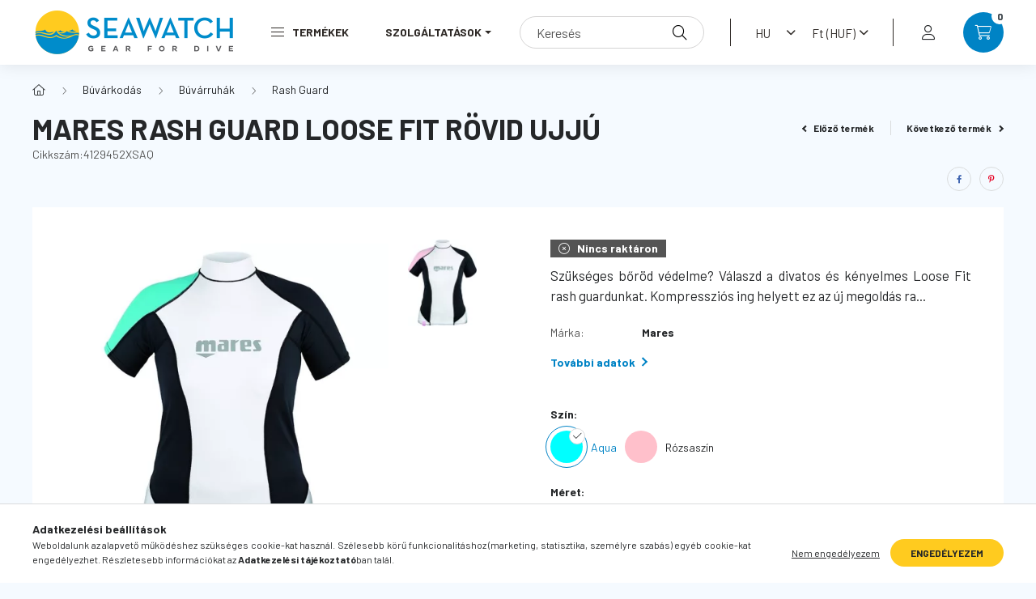

--- FILE ---
content_type: text/html; charset=UTF-8
request_url: https://www.gearfordive.com/spd/4129452XSAQ/Mares-Rash-Guard-Loose-Fit-rovid-ujju
body_size: 25928
content:
<!DOCTYPE html>
<html lang="hu">
    <head>
        <meta charset="utf-8">
<meta name="description" content="Mares Rash Guard Loose Fit rövid ujjú, Szükséges bőröd védelme? Válaszd a divatos és kényelmes Loose Fit rash guardunkat. Kompressziós ing helyett ez az új mego">
<meta name="robots" content="index, follow">
<meta http-equiv="X-UA-Compatible" content="IE=Edge">
<meta property="og:site_name" content="SeaWatch - gearfordive.com" />
<meta property="og:title" content="Mares Rash Guard Loose Fit rövid ujjú">
<meta property="og:description" content="Mares Rash Guard Loose Fit rövid ujjú, Szükséges bőröd védelme? Válaszd a divatos és kényelmes Loose Fit rash guardunkat. Kompressziós ing helyett ez az új mego">
<meta property="og:type" content="product">
<meta property="og:url" content="https://www.gearfordive.com/spd/4129452XSAQ/Mares-Rash-Guard-Loose-Fit-rovid-ujju">
<meta property="og:image" content="https://www.gearfordive.com/img/37726/4129452XSAQ/4129452XSAQ.webp">
<meta name="facebook-domain-verification" content="d5pujtil4uztvu52jthc011578mt3d">
<meta name="theme-color" content="#0083c5">
<meta name="msapplication-TileColor" content="#0083c5">
<meta name="mobile-web-app-capable" content="yes">
<meta name="apple-mobile-web-app-capable" content="yes">
<meta name="MobileOptimized" content="320">
<meta name="HandheldFriendly" content="true">

<title>Mares Rash Guard Loose Fit rövid ujjú</title>


<script>
var service_type="shop";
var shop_url_main="https://www.gearfordive.com";
var actual_lang="hu";
var money_len="0";
var money_thousend=" ";
var money_dec=",";
var shop_id=37726;
var unas_design_url="https:"+"/"+"/"+"www.gearfordive.com"+"/"+"!common_design"+"/"+"base"+"/"+"002303"+"/";
var unas_design_code='002303';
var unas_base_design_code='2300';
var unas_design_ver=4;
var unas_design_subver=5;
var unas_shop_url='https://www.gearfordive.com';
var responsive="yes";
var price_nullcut_disable=1;
var config_plus=new Array();
config_plus['cart_fly_id']="cart-box__fly-to-desktop";
config_plus['cart_redirect']=1;
config_plus['cart_refresh_force']="1";
config_plus['money_type']='Ft';
config_plus['money_type_display']='Ft';
config_plus['already_registered_email']=1;
var lang_text=new Array();

var UNAS = UNAS || {};
UNAS.shop={"base_url":'https://www.gearfordive.com',"domain":'www.gearfordive.com',"username":'gearfordive.unas.hu',"id":37726,"lang":'hu',"currency_type":'Ft',"currency_code":'HUF',"currency_rate":'1',"currency_length":0,"base_currency_length":0,"canonical_url":'https://www.gearfordive.com/spd/412943XLPK/Mares-Rash-Guard-Loose-Fit-rovid-ujju'};
UNAS.design={"code":'002303',"page":'product_details'};
UNAS.api_auth="61d261075b15b9e7f5ac6f2e860c0590";
UNAS.customer={"email":'',"id":0,"group_id":0,"without_registration":0};
UNAS.customer["area_ids"]=[35054];
UNAS.shop["category_id"]="766938";
UNAS.shop["sku"]="4129452XSAQ";
UNAS.shop["product_id"]="437330133";
UNAS.shop["only_private_customer_can_purchase"] = false;
 

UNAS.text = {
    "button_overlay_close": `Bezár`,
    "popup_window": `Felugró ablak`,
    "list": `lista`,
    "updating_in_progress": `frissítés folyamatban`,
    "updated": `frissítve`,
    "is_opened": `megnyitva`,
    "is_closed": `bezárva`,
    "deleted": `törölve`,
    "consent_granted": `hozzájárulás megadva`,
    "consent_rejected": `hozzájárulás elutasítva`,
    "field_is_incorrect": `mező hibás`,
    "error_title": `Hiba!`,
    "product_variants": `termék változatok`,
    "product_added_to_cart": `A termék a kosárba került`,
    "product_added_to_cart_with_qty_problem": `A termékből csak [qty_added_to_cart] [qty_unit] került kosárba`,
    "product_removed_from_cart": `A termék törölve a kosárból`,
    "reg_title_name": `Név`,
    "reg_title_company_name": `Cégnév`,
    "number_of_items_in_cart": `Kosárban lévő tételek száma`,
    "cart_is_empty": `A kosár üres`,
    "cart_updated": `A kosár frissült`
};


UNAS.text["delete_from_compare"]= `Törlés összehasonlításból`;
UNAS.text["comparison"]= `Összehasonlítás`;

UNAS.text["delete_from_favourites"]= `Törlés a kedvencek közül`;
UNAS.text["add_to_favourites"]= `Kedvencekhez`;






window.lazySizesConfig=window.lazySizesConfig || {};
window.lazySizesConfig.loadMode=1;
window.lazySizesConfig.loadHidden=false;

window.dataLayer = window.dataLayer || [];
function gtag(){dataLayer.push(arguments)};
gtag('js', new Date());
</script>

<script src="https://www.gearfordive.com/!common_packages/jquery/jquery-3.2.1.js?mod_time=1759314984"></script>
<script src="https://www.gearfordive.com/!common_packages/jquery/plugins/migrate/migrate.js?mod_time=1759314984"></script>
<script src="https://www.gearfordive.com/!common_packages/jquery/plugins/autocomplete/autocomplete.js?mod_time=1759314984"></script>
<script src="https://www.gearfordive.com/!common_packages/jquery/plugins/tools/overlay/overlay.js?mod_time=1759314984"></script>
<script src="https://www.gearfordive.com/!common_packages/jquery/plugins/tools/toolbox/toolbox.expose.js?mod_time=1759314984"></script>
<script src="https://www.gearfordive.com/!common_packages/jquery/plugins/lazysizes/lazysizes.min.js?mod_time=1759314984"></script>
<script src="https://www.gearfordive.com/!common_packages/jquery/plugins/lazysizes/plugins/bgset/ls.bgset.min.js?mod_time=1759314984"></script>
<script src="https://www.gearfordive.com/!common_packages/jquery/own/shop_common/exploded/common.js?mod_time=1764831093"></script>
<script src="https://www.gearfordive.com/!common_packages/jquery/own/shop_common/exploded/common_overlay.js?mod_time=1759314984"></script>
<script src="https://www.gearfordive.com/!common_packages/jquery/own/shop_common/exploded/common_shop_popup.js?mod_time=1759314984"></script>
<script src="https://www.gearfordive.com/!common_packages/jquery/own/shop_common/exploded/page_product_details.js?mod_time=1759314984"></script>
<script src="https://www.gearfordive.com/!common_packages/jquery/own/shop_common/exploded/function_favourites.js?mod_time=1759314984"></script>
<script src="https://www.gearfordive.com/!common_packages/jquery/own/shop_common/exploded/function_compare.js?mod_time=1759314984"></script>
<script src="https://www.gearfordive.com/!common_packages/jquery/own/shop_common/exploded/function_recommend.js?mod_time=1759314984"></script>
<script src="https://www.gearfordive.com/!common_packages/jquery/own/shop_common/exploded/function_product_print.js?mod_time=1759314984"></script>
<script src="https://www.gearfordive.com/!common_packages/jquery/plugins/hoverintent/hoverintent.js?mod_time=1759314984"></script>
<script src="https://www.gearfordive.com/!common_packages/jquery/own/shop_tooltip/shop_tooltip.js?mod_time=1759314984"></script>
<script src="https://www.gearfordive.com/!common_design/base/002300/main.js?mod_time=1759314987"></script>
<script src="https://www.gearfordive.com/!common_packages/jquery/plugins/flickity/v3/flickity.pkgd.min.js?mod_time=1759314984"></script>
<script src="https://www.gearfordive.com/!common_packages/jquery/plugins/toastr/toastr.min.js?mod_time=1759314984"></script>
<script src="https://www.gearfordive.com/!common_packages/jquery/plugins/tippy/popper-2.4.4.min.js?mod_time=1759314984"></script>
<script src="https://www.gearfordive.com/!common_packages/jquery/plugins/tippy/tippy-bundle.umd.min.js?mod_time=1759314984"></script>
<script src="https://www.gearfordive.com/!common_packages/jquery/plugins/photoswipe/photoswipe.min.js?mod_time=1759314984"></script>
<script src="https://www.gearfordive.com/!common_packages/jquery/plugins/photoswipe/photoswipe-ui-default.min.js?mod_time=1759314984"></script>

<link href="https://www.gearfordive.com/temp/shop_37726_afb9b25c701e8361740f9cccc059c8c2.css?mod_time=1769068541" rel="stylesheet" type="text/css">

<link href="https://www.gearfordive.com/spd/412943XLPK/Mares-Rash-Guard-Loose-Fit-rovid-ujju" rel="canonical">
<link rel='alternate' hreflang='hu' href='https://www.gearfordive.com/spd/412943XLPK/Mares-Rash-Guard-Loose-Fit-rovid-ujju' />
<link rel='alternate' hreflang='x-default' href='https://www.gearfordive.com/en/spd/4129452XSAQ/Mares-Rash-Guard-Loose-Fit-short-sleeve' />
<link rel="apple-touch-icon" href="https://www.gearfordive.com/shop_ordered/37726/pic/icon/apple-touch-icon.png" sizes="180x180">
<link rel="apple-touch-icon" href="https://www.gearfordive.com/shop_ordered/37726/pic/icon/android-chrome-512x512.png">
<link id="favicon-16x16" rel="icon" type="image/png" href="https://www.gearfordive.com/shop_ordered/37726/pic/icon/favicon-16x16.png" sizes="16x16">
<link id="favicon-32x32" rel="icon" type="image/png" href="https://www.gearfordive.com/shop_ordered/37726/pic/icon/favicon-32x32.png" sizes="32x32">
<link id="favicon-192x192" rel="icon" type="image/png" href="https://www.gearfordive.com/shop_ordered/37726/pic/icon/android-chrome-192x192.png" sizes="192x192">
<link href="https://www.gearfordive.com/shop_ordered/37726/design_pic/favicon.ico" rel="shortcut icon">
<script>
        var google_consent=1;
    
        gtag('consent', 'default', {
           'ad_storage': 'denied',
           'ad_user_data': 'denied',
           'ad_personalization': 'denied',
           'analytics_storage': 'denied',
           'functionality_storage': 'denied',
           'personalization_storage': 'denied',
           'security_storage': 'granted'
        });

    
        gtag('consent', 'update', {
           'ad_storage': 'denied',
           'ad_user_data': 'denied',
           'ad_personalization': 'denied',
           'analytics_storage': 'denied',
           'functionality_storage': 'denied',
           'personalization_storage': 'denied',
           'security_storage': 'granted'
        });

        </script>
    <script async src="https://www.googletagmanager.com/gtag/js?id=G-57BCKR23SD"></script>    <script>
    gtag('config', 'G-57BCKR23SD');

        </script>
        <script>
    var google_analytics=1;

                gtag('event', 'view_item', {
              "currency": "HUF",
              "value": '8790',
              "items": [
                  {
                      "item_id": "4129452XSAQ",
                      "item_name": "Mares Rash Guard Loose Fit rövid ujjú",
                      "item_category": "Búvárkodás/Búvárruhák/Rash Guard",
                      "price": '8790'
                  }
              ],
              'non_interaction': true
            });
               </script>
           <script>
        gtag('config', 'AW-997151354',{'allow_enhanced_conversions':true});
                </script>
                <script>
                       gtag('config', 'AW-11094710454');
                </script>
                <script>
            gtag('config', 'AW-11094719826');
        </script>
            <script>
        var google_ads=1;

                gtag('event','remarketing', {
            'ecomm_pagetype': 'product',
            'ecomm_prodid': ["4129452XSAQ"],
            'ecomm_totalvalue': 8790        });
            </script>
    <script>
(function(i,s,o,g,r,a,m){i['BarionAnalyticsObject']=r;i[r]=i[r]||function(){
    (i[r].q=i[r].q||[]).push(arguments)},i[r].l=1*new Date();a=s.createElement(o),
    m=s.getElementsByTagName(o)[0];a.async=1;a.src=g;m.parentNode.insertBefore(a,m)
})(window, document, 'script', 'https://pixel.barion.com/bp.js', 'bp');
                    
bp('init', 'addBarionPixelId', ' BP-LLE3NEH1gg-EA');
</script>
<noscript><img height='1' width='1' style='display:none' alt='' src='https://pixel.barion.com/a.gif?__ba_pixel_id= BP-LLE3NEH1gg-EA&ev=contentView&noscript=1'/></noscript>
<script>
$(document).ready(function () {
     UNAS.onGrantConsent(function(){
         bp('consent', 'grantConsent');
     });
     
     UNAS.onRejectConsent(function(){
         bp('consent', 'rejectConsent');
     });

     var contentViewProperties = {
         'currency': 'HUF',
         'quantity': 1,
         'unit': 'db',
         'unitPrice': 8790,
         'category': 'Búvárkodás|Búvárruhák|Rash Guard',
         'imageUrl': 'https://www.gearfordive.com/img/37726/4129452XSAQ/500x500/4129452XSAQ.webp?time=1668535851',
         'name': 'Mares Rash Guard Loose Fit rövid ujjú',
         'contentType': 'Product',
         'id': '4129452XSAQ',
     }
     bp('track', 'contentView', contentViewProperties);

     UNAS.onChangeVariant(function(event,params){
         var variant = '';
         if (typeof params.variant_list1!=='undefined') variant+=params.variant_list1;
         if (typeof params.variant_list2!=='undefined') variant+='|'+params.variant_list2;
         if (typeof params.variant_list3!=='undefined') variant+='|'+params.variant_list3;
         var customizeProductProperties = {
            'contentType': 'Product',
            'currency': 'HUF',
            'id': params.sku,
            'name': 'Mares Rash Guard Loose Fit rövid ujjú',
            'unit': 'db',
            'unitPrice': 8790,
            'variant': variant,
            'list': 'ProductPage'
        }
        bp('track', 'customizeProduct', customizeProductProperties);
     });

     UNAS.onAddToCart(function(event,params){
         var variant = '';
         if (typeof params.variant_list1!=='undefined') variant+=params.variant_list1;
         if (typeof params.variant_list2!=='undefined') variant+='|'+params.variant_list2;
         if (typeof params.variant_list3!=='undefined') variant+='|'+params.variant_list3;
         var addToCartProperties = {
             'contentType': 'Product',
             'currency': 'HUF',
             'id': params.sku,
             'name': params.name,
             'quantity': parseFloat(params.qty_add),
             'totalItemPrice': params.qty*params.price,
             'unit': params.unit,
             'unitPrice': parseFloat(params.price),
             'category': params.category,
             'variant': variant
         };
         bp('track', 'addToCart', addToCartProperties);
     });

     UNAS.onClickProduct(function(event,params){
         UNAS.getProduct(function(result) {
             if (result.name!=undefined) {
                 var clickProductProperties  = {
                     'contentType': 'Product',
                     'currency': 'HUF',
                     'id': params.sku,
                     'name': result.name,
                     'unit': result.unit,
                     'unitPrice': parseFloat(result.unit_price),
                     'quantity': 1
                 }
                 bp('track', 'clickProduct', clickProductProperties );
             }
         },params);
     });

UNAS.onRemoveFromCart(function(event,params){
     bp('track', 'removeFromCart', {
         'contentType': 'Product',
         'currency': 'HUF',
         'id': params.sku,
         'name': params.name,
         'quantity': params.qty,
         'totalItemPrice': params.price * params.qty,
         'unit': params.unit,
         'unitPrice': parseFloat(params.price),
         'list': 'BasketPage'
     });
});

});
</script>

        <meta content="width=device-width, initial-scale=1.0" name="viewport" />
        <link rel="preconnect" href="https://fonts.gstatic.com">
        <link rel="preload" href="https://fonts.googleapis.com/css2?family=Barlow:wght@200;400;700&display=swap" as="style" />
        <link rel="stylesheet" href="https://fonts.googleapis.com/css2?family=Barlow:wght@200;400;700&display=swap" media="print" onload="this.media='all'">
        <noscript>
            <link rel="stylesheet" href="https://fonts.googleapis.com/css2?family=Barlow:wght@200;400;700&display=swap" />
        </noscript>
        
        
        
        
        

        
        
        
        
                    
            
            
            
            
            
            
            
                
                
    
    </head>

                
                
    
    
    
    
    
    
    
    
    
    
                     
    
    
    
    
    <body class='design_ver4 design_subver1 design_subver2 design_subver3 design_subver4 design_subver5' id="ud_shop_artdet">
    
    <div id="image_to_cart" style="display:none; position:absolute; z-index:100000;"></div>
<div class="overlay_common overlay_warning" id="overlay_cart_add"></div>
<script>$(document).ready(function(){ overlay_init("cart_add",{"onBeforeLoad":false}); });</script>
<div id="overlay_login_outer"></div>	
	<script>
	$(document).ready(function(){
	    var login_redir_init="";

		$("#overlay_login_outer").overlay({
			onBeforeLoad: function() {
                var login_redir_temp=login_redir_init;
                if (login_redir_act!="") {
                    login_redir_temp=login_redir_act;
                    login_redir_act="";
                }

									$.ajax({
						type: "GET",
						async: true,
						url: "https://www.gearfordive.com/shop_ajax/ajax_popup_login.php",
						data: {
							shop_id:"37726",
							lang_master:"hu",
                            login_redir:login_redir_temp,
							explicit:"ok",
							get_ajax:"1"
						},
						success: function(data){
							$("#overlay_login_outer").html(data);
							if (unas_design_ver >= 5) $("#overlay_login_outer").modal('show');
							$('#overlay_login1 input[name=shop_pass_login]').keypress(function(e) {
								var code = e.keyCode ? e.keyCode : e.which;
								if(code.toString() == 13) {		
									document.form_login_overlay.submit();		
								}	
							});	
						}
					});
								},
			top: 50,
			mask: {
	color: "#000000",
	loadSpeed: 200,
	maskId: "exposeMaskOverlay",
	opacity: 0.7
},
			closeOnClick: (config_plus['overlay_close_on_click_forced'] === 1),
			onClose: function(event, overlayIndex) {
				$("#login_redir").val("");
			},
			load: false
		});
		
			});
	function overlay_login() {
		$(document).ready(function(){
			$("#overlay_login_outer").overlay().load();
		});
	}
	function overlay_login_remind() {
        if (unas_design_ver >= 5) {
            $("#overlay_remind").overlay().load();
        } else {
            $(document).ready(function () {
                $("#overlay_login_outer").overlay().close();
                setTimeout('$("#overlay_remind").overlay().load();', 250);
            });
        }
	}

    var login_redir_act="";
    function overlay_login_redir(redir) {
        login_redir_act=redir;
        $("#overlay_login_outer").overlay().load();
    }
	</script>  
	<div class="overlay_common overlay_info" id="overlay_remind"></div>
<script>$(document).ready(function(){ overlay_init("remind",[]); });</script>

	<script>
    	function overlay_login_error_remind() {
		$(document).ready(function(){
			load_login=0;
			$("#overlay_error").overlay().close();
			setTimeout('$("#overlay_remind").overlay().load();', 250);	
		});
	}
	</script>  
	<div class="overlay_common overlay_info" id="overlay_newsletter"></div>
<script>$(document).ready(function(){ overlay_init("newsletter",[]); });</script>

<script>
function overlay_newsletter() {
    $(document).ready(function(){
        $("#overlay_newsletter").overlay().load();
    });
}
</script>
<div class="overlay_common overlay_error" id="overlay_script"></div>
<script>$(document).ready(function(){ overlay_init("script",[]); });</script>
<style> .grecaptcha-badge { display: none !important; } </style>     <script>
    $(document).ready(function() {
        $.ajax({
            type: "GET",
            url: "https://www.gearfordive.com/shop_ajax/ajax_stat.php",
            data: {master_shop_id:"37726",get_ajax:"1"}
        });
    });
    </script>
    

    <div id="container" class="page_shop_artdet_4129452XSAQ nav-position-top text-type--horizontal text-type--sticky">
                
                <nav id="nav--mobile-top" class="nav header nav--mobile nav--top d-sm-none js-header">
            <div class="header-inner js-header-inner w-100">
                <div class="d-flex justify-content-center d-sm-none">
                                        <button type="button" class="hamburger__dropdown-btn btn dropdown--btn" id="hamburger__dropdown-btn" aria-label="hamburger button" data-btn-for=".hamburger-box__dropdown">
                        <div class="hamburger">
                            <span class="first-line"></span>
                            <span class="second-line"></span>
                            <span class="last-line"></span>
                        </div>
                    </button>
                                        <button class="search-box__dropdown-btn btn dropdown--btn" aria-label="search button" type="button" data-btn-for=".search-box__dropdown">
                        <span class="search-box__dropdown-btn-icon icon--search"></span>
                    </button>

                    

                    

                                        <button class="lang-and-money__dropdown-btn btn dropdown--btn" aria-label="search button" type="button" data-btn-for=".lang-and-money__dropdown">
                        <span class="lang-and-money__dropdown-btn-icon icon--globe"></span>
                    </button>
                                                <button type="button" class="profile__dropdown-btn js-profile-btn btn dropdown--btn" data-orders="https://www.gearfordive.com/shop_order_track.php" aria-label="profile button" data-btn-for=".profile__dropdown">
        <span class="profile__dropdown-btn-icon icon--head">
                    </span>
    </button>
    
    
                    <button class="cart-box__dropdown-btn btn dropdown--btn js-cart-box-loaded-by-ajax" aria-label="cart button" type="button" data-btn-for=".cart-box__dropdown">
                        <span class="cart-box__dropdown-btn-icon icon--cart">
                                        <div id="box_cart_content" class="cart-box">    <span class="cart-box__item-num">0</span>
    </div>
    
                        </span>
                    </button>
                </div>
            </div>
        </nav>
                <header class="header header--mobile py-3 px-4 d-flex justify-content-center d-sm-none position-relative">
                <div id="header_logo_img" class="js-element header_logo logo" data-element-name="header_logo">
        <div class="header_logo-img-container">
            <div class="header_logo-img-wrapper">
                                                <a href="https://www.gearfordive.com/">                    <picture>
                                                <source width="200" height="60" media="(max-width: 575.98px)" srcset="https://www.gearfordive.com/!common_design/custom/gearfordive.unas.hu/element/layout_hu_header_logo-400x120_1_small.png?time=1665512787 200w, https://www.gearfordive.com/!common_design/custom/gearfordive.unas.hu/element/layout_hu_header_logo-400x120_1_small_retina.png?time=1665512787 400w" sizes="200px"/>
                                                <source srcset="https://www.gearfordive.com/!common_design/custom/gearfordive.unas.hu/element/layout_hu_header_logo-400x120_1_default.png?time=1665512787 1x, https://www.gearfordive.com/!common_design/custom/gearfordive.unas.hu/element/layout_hu_header_logo-400x120_1_default_retina.png?time=1665512787 2x" />
                        <img                              src="https://www.gearfordive.com/!common_design/custom/gearfordive.unas.hu/element/layout_hu_header_logo-400x120_1_default.png?time=1665512787"                             
                             alt="SeaWatch - gearfordive.com                        "/>
                    </picture>
                    </a>                                        </div>
        </div>
    </div>

            <div class="js-element header_text_section_2 d-sm-none" data-element-name="header_text_section_2">
            <div class="header_text_section_2-slide slide-1"><p><a href="tel:+36704553843">+36704553843</a></p></div>
    </div>

        </header>
        <header id="header--desktop" class="header header--desktop d-none d-sm-block js-header">
            <div class="header-inner js-header-inner">
                <div class="container">
                    <div class="header-row position-relative">
                        <div class="row gutters-10 gutters-xl-15 flex-nowrap justify-content-center align-items-center">
                            <div class="header__left col col-lg-auto position-static">
                                <div class="header__left-inner d-flex align-items-center">
                                        <div id="header_logo_img" class="js-element header_logo logo mr-4 mr-xl-0" data-element-name="header_logo">
        <div class="header_logo-img-container">
            <div class="header_logo-img-wrapper">
                                                <a href="https://www.gearfordive.com/">                    <picture>
                                                <source width="200" height="60" media="(max-width: 575.98px)" srcset="https://www.gearfordive.com/!common_design/custom/gearfordive.unas.hu/element/layout_hu_header_logo-400x120_1_small.png?time=1665512787 200w, https://www.gearfordive.com/!common_design/custom/gearfordive.unas.hu/element/layout_hu_header_logo-400x120_1_small_retina.png?time=1665512787 400w" sizes="200px"/>
                                                <source srcset="https://www.gearfordive.com/!common_design/custom/gearfordive.unas.hu/element/layout_hu_header_logo-400x120_1_default.png?time=1665512787 1x, https://www.gearfordive.com/!common_design/custom/gearfordive.unas.hu/element/layout_hu_header_logo-400x120_1_default_retina.png?time=1665512787 2x" />
                        <img                              src="https://www.gearfordive.com/!common_design/custom/gearfordive.unas.hu/element/layout_hu_header_logo-400x120_1_default.png?time=1665512787"                             
                             alt="SeaWatch - gearfordive.com                        "/>
                    </picture>
                    </a>                                        </div>
        </div>
    </div>

                                                                        <button type="button" class="hamburger__dropdown-btn btn dropdown--btn d-xl-none" id="hamburger__dropdown-btn" aria-label="hamburger button" data-btn-for=".hamburger-box__dropdown">
                                        <div class="hamburger">
                                            <span class="first-line"></span>
                                            <span class="second-line"></span>
                                            <span class="last-line"></span>
                                        </div>
                                        Termékek
                                    </button>
                                                                    </div>
                            </div>
                            <div class="header__right col-auto col-lg position-static">
                                <div class="row gutters-10 flex-nowrap align-items-center">
                                                                        <div class="col-auto position-static flex-shrink-1">
                                        <nav class="navbar d-none d-lg-flex navbar-expand navbar-light position-static">
                                                                                        <ul id="nav--cat" class="nav nav--cat js-navbar-nav">
                                                <li class="nav-item dropdown nav--main nav-item--products">
                                                    <a class="nav-link nav-link--products d-none d-xl-flex" href="#" onclick="event.preventDefault();" role="button" data-toggle="dropdown" aria-expanded="false" aria-haspopup="true">
                                                        <div class="hamburger nav-link--hamburger">
                                                            <span class="first-line"></span>
                                                            <span class="second-line"></span>
                                                            <span class="last-line"></span>
                                                        </div>
                                                        Termékek
                                                    </a>
                                                    <div id="dropdown-cat"class="dropdown-menu d-lg-none d-xl-block clearfix dropdown--cat dropdown--level-0">
                                                                <ul class="nav-list--0">
        <li id="nav-item-stat2" class="nav-item spec-item js-nav-item-stat2">
                <a class="nav-link" href="https://www.gearfordive.com/outlet" >
                                <span class="nav-link__text">
                Utolsó Darabok&nbsp;            </span>
                    </a>
            </li>
        <li id="nav-item-542613" class="nav-item dropdown js-nav-item-542613">
                <a class="nav-link arrow-effect-on-hover" href="https://www.gearfordive.com/buvarkodas"  data-toggle="dropdown" data-mouseover="handleSub('542613','https://www.gearfordive.com/shop_ajax/ajax_box_cat.php?get_ajax=1&type=layout&change_lang=hu&level=1&key=542613&box_var_name=shop_cat&box_var_layout_cache=1&box_var_expand_cache=yes&box_var_expand_cache_name=desktop&box_var_layout_level0=0&box_var_layout_level1=1&box_var_layout=2&box_var_ajax=1&box_var_section=content&box_var_highlight=yes&box_var_type=expand&box_var_div=no');" aria-haspopup="true" aria-expanded="false">
                                <span class="nav-link__text">
                Búvárkodás&nbsp;            </span>
            <span class="arrow arrow--right"><span></span></span>        </a>
                                <div class="megasubmenu dropdown-menu with-sticky-content">
                <div class="megasubmenu__sticky-content">
                    <div class="loading-spinner"></div>
                </div>
                            </div>
                        </li>
        <li id="nav-item-515596" class="nav-item dropdown js-nav-item-515596">
                <a class="nav-link arrow-effect-on-hover" href="https://www.gearfordive.com/strandjatek"  data-toggle="dropdown" data-mouseover="handleSub('515596','https://www.gearfordive.com/shop_ajax/ajax_box_cat.php?get_ajax=1&type=layout&change_lang=hu&level=1&key=515596&box_var_name=shop_cat&box_var_layout_cache=1&box_var_expand_cache=yes&box_var_expand_cache_name=desktop&box_var_layout_level0=0&box_var_layout_level1=1&box_var_layout=2&box_var_ajax=1&box_var_section=content&box_var_highlight=yes&box_var_type=expand&box_var_div=no');" aria-haspopup="true" aria-expanded="false">
                                <span class="nav-link__text">
                Strandjáték&nbsp;            </span>
            <span class="arrow arrow--right"><span></span></span>        </a>
                                <div class="megasubmenu dropdown-menu with-sticky-content">
                <div class="megasubmenu__sticky-content">
                    <div class="loading-spinner"></div>
                </div>
                            </div>
                        </li>
        <li id="nav-item-468250" class="nav-item dropdown js-nav-item-468250">
                <a class="nav-link arrow-effect-on-hover" href="https://www.gearfordive.com/sznorkelezes"  data-toggle="dropdown" data-mouseover="handleSub('468250','https://www.gearfordive.com/shop_ajax/ajax_box_cat.php?get_ajax=1&type=layout&change_lang=hu&level=1&key=468250&box_var_name=shop_cat&box_var_layout_cache=1&box_var_expand_cache=yes&box_var_expand_cache_name=desktop&box_var_layout_level0=0&box_var_layout_level1=1&box_var_layout=2&box_var_ajax=1&box_var_section=content&box_var_highlight=yes&box_var_type=expand&box_var_div=no');" aria-haspopup="true" aria-expanded="false">
                                <span class="nav-link__text">
                Sznorkelezés&nbsp;            </span>
            <span class="arrow arrow--right"><span></span></span>        </a>
                                <div class="megasubmenu dropdown-menu with-sticky-content">
                <div class="megasubmenu__sticky-content">
                    <div class="loading-spinner"></div>
                </div>
                            </div>
                        </li>
        <li id="nav-item-351274" class="nav-item dropdown js-nav-item-351274">
                <a class="nav-link arrow-effect-on-hover" href="https://www.gearfordive.com/Medence"  data-toggle="dropdown" data-mouseover="handleSub('351274','https://www.gearfordive.com/shop_ajax/ajax_box_cat.php?get_ajax=1&type=layout&change_lang=hu&level=1&key=351274&box_var_name=shop_cat&box_var_layout_cache=1&box_var_expand_cache=yes&box_var_expand_cache_name=desktop&box_var_layout_level0=0&box_var_layout_level1=1&box_var_layout=2&box_var_ajax=1&box_var_section=content&box_var_highlight=yes&box_var_type=expand&box_var_div=no');" aria-haspopup="true" aria-expanded="false">
                                <span class="nav-link__text">
                Medence&nbsp;            </span>
            <span class="arrow arrow--right"><span></span></span>        </a>
                                <div class="megasubmenu dropdown-menu with-sticky-content">
                <div class="megasubmenu__sticky-content">
                    <div class="loading-spinner"></div>
                </div>
                            </div>
                        </li>
        <li id="nav-item-190362" class="nav-item dropdown js-nav-item-190362">
                <a class="nav-link arrow-effect-on-hover" href="https://www.gearfordive.com/uszas"  data-toggle="dropdown" data-mouseover="handleSub('190362','https://www.gearfordive.com/shop_ajax/ajax_box_cat.php?get_ajax=1&type=layout&change_lang=hu&level=1&key=190362&box_var_name=shop_cat&box_var_layout_cache=1&box_var_expand_cache=yes&box_var_expand_cache_name=desktop&box_var_layout_level0=0&box_var_layout_level1=1&box_var_layout=2&box_var_ajax=1&box_var_section=content&box_var_highlight=yes&box_var_type=expand&box_var_div=no');" aria-haspopup="true" aria-expanded="false">
                                <span class="nav-link__text">
                Úszás&nbsp;            </span>
            <span class="arrow arrow--right"><span></span></span>        </a>
                                <div class="megasubmenu dropdown-menu with-sticky-content">
                <div class="megasubmenu__sticky-content">
                    <div class="loading-spinner"></div>
                </div>
                            </div>
                        </li>
        <li id="nav-item-161590" class="nav-item dropdown js-nav-item-161590">
                <a class="nav-link arrow-effect-on-hover" href="https://www.gearfordive.com/kategoriak/ruhazat"  data-toggle="dropdown" data-mouseover="handleSub('161590','https://www.gearfordive.com/shop_ajax/ajax_box_cat.php?get_ajax=1&type=layout&change_lang=hu&level=1&key=161590&box_var_name=shop_cat&box_var_layout_cache=1&box_var_expand_cache=yes&box_var_expand_cache_name=desktop&box_var_layout_level0=0&box_var_layout_level1=1&box_var_layout=2&box_var_ajax=1&box_var_section=content&box_var_highlight=yes&box_var_type=expand&box_var_div=no');" aria-haspopup="true" aria-expanded="false">
                                <span class="nav-link__text">
                Ruházat&nbsp;            </span>
            <span class="arrow arrow--right"><span></span></span>        </a>
                                <div class="megasubmenu dropdown-menu with-sticky-content">
                <div class="megasubmenu__sticky-content">
                    <div class="loading-spinner"></div>
                </div>
                            </div>
                        </li>
        <li id="nav-item-849825" class="nav-item dropdown js-nav-item-849825">
                <a class="nav-link arrow-effect-on-hover" href="https://www.gearfordive.com/kategoriak/squash"  data-toggle="dropdown" data-mouseover="handleSub('849825','https://www.gearfordive.com/shop_ajax/ajax_box_cat.php?get_ajax=1&type=layout&change_lang=hu&level=1&key=849825&box_var_name=shop_cat&box_var_layout_cache=1&box_var_expand_cache=yes&box_var_expand_cache_name=desktop&box_var_layout_level0=0&box_var_layout_level1=1&box_var_layout=2&box_var_ajax=1&box_var_section=content&box_var_highlight=yes&box_var_type=expand&box_var_div=no');" aria-haspopup="true" aria-expanded="false">
                                <span class="nav-link__text">
                Squash, Tenisz&nbsp;            </span>
            <span class="arrow arrow--right"><span></span></span>        </a>
                                <div class="megasubmenu dropdown-menu with-sticky-content">
                <div class="megasubmenu__sticky-content">
                    <div class="loading-spinner"></div>
                </div>
                            </div>
                        </li>
    </ul>

    
                                                    </div>
                                                </li>
                                            </ul>
                                                                                                                                                                    
    <ul id="nav--menu" class="nav nav--menu js-navbar-nav">
                    <li class="nav-item dropdown nav--main js-nav-item-595434">
                                <a class="nav-link dropdown-toggle" href="https://www.gearfordive.com/spg/595434/Szolgaltatasok" role="button" data-toggle="dropdown" aria-haspopup="true" aria-expanded="false">
                                    Szolgáltatások
                </a>
                                                        
    <ul id="nav--menu" class="dropdown-menu dropdown--menu dropdown-level--1">
                    <li class="nav-item nav--main js-nav-item-996675">
                                <a class="dropdown-item" href="https://www.gearfordive.com/buvarszerviz" >
                                    Szerviz
                </a>
                            </li>
                    <li class="nav-item nav--main js-nav-item-757470">
                                <a class="dropdown-item" href="https://www.gearfordive.com/palacktoltes" >
                                    Palacktöltés
                </a>
                            </li>
                    <li class="nav-item nav--main js-nav-item-346154">
                                <a class="dropdown-item" href="https://www.gearfordive.com/buvarfelszerelesberles" >
                                    Felszerelés bérlés
                </a>
                            </li>
            </ul>

                            </li>
            </ul>

    
                                                                                    </nav>
                                        <script>
    let addOverflowHidden = function() {
        $('.hamburger-box__dropdown-inner').addClass('overflow-hidden');
    }
    function scrollToBreadcrumb() {
        scrollToElement({ element: '.nav-list-breadcrumb', offset: getVisibleDistanceTillHeaderBottom(), scrollIn: '.hamburger-box__dropdown-inner', container: '.hamburger-box__dropdown-inner', duration: 300,  callback: addOverflowHidden });
    }

    function setHamburgerBoxHeight(height) {
        $('.hamburger-box__dropdown').css('height', height + 80);
    }

    let mobileMenuScrollData = [];

    function handleSub2(thisOpenBtn, id, ajaxUrl) {
        let navItem = $('#nav-item-'+id+'--m');
        let openBtn = $(thisOpenBtn);
        let $thisScrollableNavList = navItem.closest('.nav-list-mobile');
        let thisNavListLevel = $thisScrollableNavList.data("level");

        if (typeof thisNavListLevel !== 'undefined') {
            if (thisNavListLevel == 0) {
                $thisScrollableNavList = navItem.closest('.hamburger-box__dropdown-inner');
            }
            mobileMenuScrollData["level_" + thisNavListLevel + "_position"] = $thisScrollableNavList.scrollTop();
            mobileMenuScrollData["level_" + thisNavListLevel + "_element"] = $thisScrollableNavList;
        }

        if (!navItem.hasClass('ajax-loading')) {
            if (catSubOpen2(openBtn, navItem)) {
                if (ajaxUrl) {
                    if (!navItem.hasClass('ajax-loaded')) {
                        catSubLoad2(navItem, ajaxUrl);
                    } else {
                        scrollToBreadcrumb();
                    }
                } else {
                    scrollToBreadcrumb();
                }
            }
        }
    }
    function catSubOpen2(openBtn,navItem) {
        let thisSubMenu = navItem.find('.nav-list-menu--sub').first();
        let thisParentMenu = navItem.closest('.nav-list-menu');
        thisParentMenu.addClass('hidden');

        if (navItem.hasClass('show')) {
            openBtn.attr('aria-expanded','false');
            navItem.removeClass('show');
            thisSubMenu.removeClass('show');
        } else {
            openBtn.attr('aria-expanded','true');
            navItem.addClass('show');
            thisSubMenu.addClass('show');
            if (window.matchMedia('(min-width: 576px) and (max-width: 1259.8px )').matches) {
                let thisSubMenuHeight = thisSubMenu.outerHeight();
                if (thisSubMenuHeight > 0) {
                    setHamburgerBoxHeight(thisSubMenuHeight);
                }
            }
        }
        return true;
    }
    function catSubLoad2(navItem, ajaxUrl){
        let thisSubMenu = $('.nav-list-menu--sub', navItem);
        $.ajax({
            type: 'GET',
            url: ajaxUrl,
            beforeSend: function(){
                navItem.addClass('ajax-loading');
                setTimeout(function (){
                    if (!navItem.hasClass('ajax-loaded')) {
                        navItem.addClass('ajax-loader');
                        thisSubMenu.addClass('loading');
                    }
                }, 150);
            },
            success:function(data){
                thisSubMenu.html(data);
                $(document).trigger("ajaxCatSubLoaded");

                let thisParentMenu = navItem.closest('.nav-list-menu');
                let thisParentBreadcrumb = thisParentMenu.find('> .nav-list-breadcrumb');

                /* ha már van a szülőnek breadcrumbja, akkor azt hozzáfűzzük a gyerekhez betöltéskor */
                if (thisParentBreadcrumb.length > 0) {
                    let thisParentLink = thisParentBreadcrumb.find('.nav-list-parent-link').clone();
                    let thisSubMenuParentLink = thisSubMenu.find('.nav-list-parent-link');
                    thisParentLink.insertBefore(thisSubMenuParentLink);
                }

                navItem.removeClass('ajax-loading ajax-loader').addClass('ajax-loaded');
                thisSubMenu.removeClass('loading');
                if (window.matchMedia('(min-width: 576px) and (max-width: 1259.8px )').matches) {
                    let thisSubMenuHeight = thisSubMenu.outerHeight();
                    setHamburgerBoxHeight(thisSubMenuHeight);
                }
                scrollToBreadcrumb();
            }
        });
    }
    function catBack(thisBtn) {
        let thisCatLevel = $(thisBtn).closest('.nav-list-menu--sub');
        let thisParentItem = $(thisBtn).closest('.nav-item.show');
        let thisParentMenu = thisParentItem.closest('.nav-list-menu');
        let thisBtnDataBelongs = $(thisBtn).data("belongs-to-level");

        if ( typeof thisBtnDataBelongs !== 'undefined' && thisBtnDataBelongs == 0 ) {
            mobileMenuScrollData["level_0_element"].animate({ scrollTop: mobileMenuScrollData["level_0_position"] }, 0, function() {});
        }

        if (window.matchMedia('(min-width: 576px) and (max-width: 1259.8px )').matches) {
            let thisParentMenuHeight = 0;
            if ( thisParentItem.parent('ul').hasClass('nav-list-mobile--0') ) {
                let sumHeight = 0;
                $( thisParentItem.closest('.hamburger-box__dropdown-nav-lists-wrapper').children() ).each(function() {
                    sumHeight+= $(this).outerHeight(true);
                });
                thisParentMenuHeight = sumHeight;
            } else {
                thisParentMenuHeight = thisParentMenu.outerHeight();
            }
            setHamburgerBoxHeight(thisParentMenuHeight);
        }
        if ( thisParentItem.parent('ul').hasClass('nav-list-mobile--0') ) {
            $('.hamburger-box__dropdown-inner').removeClass('overflow-hidden');
        }
        thisParentMenu.removeClass('hidden');
        thisCatLevel.removeClass('show');
        thisParentItem.removeClass('show');
        thisParentItem.find('.nav-button').attr('aria-expanded','false');
    }

    function handleSub($id, $ajaxUrl) {
        let $navItem = $('#nav-item-'+$id);

        if (!$navItem.hasClass('ajax-loading')) {
            if (catSubOpen($navItem)) {
                if (!$navItem.hasClass('ajax-loaded')) {
                    catSubLoad($id, $ajaxUrl);
                }
            }
        }
    }

    function catSubOpen($navItem) {
        handleCloseDropdowns();
        let thisNavLink = $navItem.find('> .nav-link');
        let thisNavItem = thisNavLink.parent();
        let thisNavbarNav = $('.js-navbar-nav');
        let thisDropdownMenu = thisNavItem.find('.dropdown-menu').first();

        /*remove is-opened class form the rest menus (cat+plus)*/
        thisNavbarNav.find('.show').not(thisNavItem).not('.nav-item--products').not('.dropdown--cat').removeClass('show');

        if (thisNavItem.hasClass('show')) {
            thisNavLink.attr('aria-expanded','false');
            thisNavItem.removeClass('show');
            thisDropdownMenu.removeClass('show');
            $('#dropdown-cat').removeClass('has-opened');
        } else {
            thisNavLink.attr('aria-expanded','true');
            thisNavItem.addClass('show');
            thisDropdownMenu.addClass('show');
            $('#dropdown-cat').addClass('has-opened');
        }
        return true;
    }
    function catSubLoad($id, $ajaxUrl){
        const $navItem = $('#nav-item-'+$id);
        const $thisMegasubmenu = $(".megasubmenu", $navItem);
                const $thisMegasubmenuStickyContent = $(".megasubmenu__sticky-content", $thisMegasubmenu);
        const parentDropdownMenuHeight = $navItem.closest('.dropdown-menu').outerHeight();
        const paddingY = $thisMegasubmenu.outerHeight() - $thisMegasubmenu.height();
        $thisMegasubmenuStickyContent.css('height', parentDropdownMenuHeight - paddingY);
        
        $.ajax({
            type: 'GET',
            url: $ajaxUrl,
            beforeSend: function(){
                $navItem.addClass('ajax-loading');
                setTimeout(function (){
                    if (!$navItem.hasClass('ajax-loaded')) {
                        $navItem.addClass('ajax-loader');
                    }
                }, 150);
            },
            success:function(data){
                                $thisMegasubmenuStickyContent.html(data);
                let $thisScrollContainer = $thisMegasubmenu.find('.megasubmenu__cats-col').first();
                $thisScrollContainer.on('wheel', function(e){
                    e.preventDefault();
                    $(this).scrollLeft($(this).scrollLeft() + e.originalEvent.deltaY);
                });
                                $navItem.removeClass('ajax-loading ajax-loader').addClass('ajax-loaded');
                $(document).trigger("ajaxCatSubLoaded");
            }
        });
    }

    $(document).ready(function () {
         /* FÖLÉHÚZÁS */
        $('.nav-item.dropdown').hoverIntent({
            over: function () {
                handleCloseDropdowns();
                let thisNavItem = $(this);
                let thisNavLink = $('> .nav-link', thisNavItem);
                let thisDropdownItem = $('> .dropdown-item', thisNavItem);
                let thisNavLinkLeft = 0;

                if (thisNavLink.length > 0) {
                    thisNavLinkLeft = thisNavLink.offset().left;
                }

                let thisDropdownMenu = thisNavItem.find('.dropdown-menu').first();
                let thisNavLinkAttr = thisNavLink.attr('data-mouseover');

                if (typeof thisNavLinkAttr !== 'undefined' && thisNavLinkAttr !== false) {
                    eval(thisNavLinkAttr);
                }

                if ($headerHeight && thisNavLink.length > 0 ) {
                    if ( thisNavLink.closest('.nav--menu').length > 0 ) {
                        thisDropdownMenu.css({
                            top: getVisibleDistanceTillHeaderBottom() + 'px',
                            left: thisNavLinkLeft + 'px'
                        });
                    }
                }
                if (thisNavLink.hasClass('nav-link--products')) {
                    $('html').addClass('products-dropdown-opened');
                    thisNavItem.addClass('force-show');
                } else {
                    $('#dropdown-cat').addClass('has-opened');
                    $('#dropdown-cat').addClass('keep-opened');
                    setTimeout(
                        function() {
                            $('#dropdown-cat').removeClass('keep-opened');
                        }, 400
                    );
                }
                thisNavLink.attr('aria-expanded','true');
                thisNavItem.addClass('show');
                thisDropdownMenu.addClass('show');

                thisDropdownItem.attr('aria-expanded','true');
                thisDropdownItem.addClass('show');
            },
            out: function () {
                let thisNavItem = $(this);
                let thisNavLink = $('> .nav-link', thisNavItem);
                let thisDropdownItem = $('> .dropdown-item', thisNavItem);
                let thisDropdownMenu = thisNavItem.find('.dropdown-menu').first();

                if (!thisNavItem.hasClass('always-opened')) {
                    if (thisNavLink.hasClass('nav-link--products')) {
                        $('html').removeClass('products-dropdown-opened');
                    }

                    thisNavLink.attr('aria-expanded', 'false');
                    thisNavItem.removeClass('show');
                    thisDropdownMenu.removeClass('show');

                    thisDropdownItem.attr('aria-expanded','true');
                    thisDropdownItem.addClass('show');
                    if (!$('#dropdown-cat').hasClass('keep-opened')) {
                        $('#dropdown-cat').removeClass('has-opened');
                    }
                } else {
                    if (thisNavLink.hasClass('nav-link--products')) {
                        $('html').removeClass('products-dropdown-opened');
                        thisNavItem.removeClass('force-show');
                        $('#dropdown-cat').removeClass('has-opened');
                    }
                }
            },
            interval: 100,
            sensitivity: 10,
            timeout: 250
        });
            });
</script>                                    </div>
                                                                        <div class="col d-flex justify-content-end align-items-center position-static">
                                        <button class="search-box__dropdown-btn btn dropdown--btn d-xl-none" aria-label="search button" type="button" data-btn-for=".search-box__dropdown">
                                            <span class="search-box__dropdown-btn-icon icon--search"></span>
                                        </button>
                                        <div class="search-box__dropdown dropdown--content dropdown--content-till-lg d-none d-xl-block" data-content-for=".search-box__dropdown-btn" data-content-direction="full">
                                            <button class="search-box__dropdown__btn-close btn-close" data-close-btn-for=".search-box__dropdown" type="button"></button>
                                            <div class="dropdown--content-inner search-box__inner position-relative js-search browser-is-chrome" id="box_search_content2">
    <form name="form_include_search2" id="form_include_search2" action="https://www.gearfordive.com/shop_search.php" method="get">
    <div class="box-search-group">
        <input data-stay-visible-breakpoint="1260" id="box_search_input2" class="search-box__input ac_input js-search-input form-control"
               name="search" pattern=".{3,100}" aria-label="Keresés" title="Hosszabb kereső kifejezést írjon be!"
               placeholder="Keresés" type="search" maxlength="100" autocomplete="off" required        >
        <div class="search-box__search-btn-outer input-group-append" title="Keresés">
            <button class="search-box__search-btn" aria-label="Keresés">
                <span class="search-box__search-btn-icon icon--search"></span>
            </button>
        </div>
        <div class="search__loading">
            <div class="loading-spinner--small"></div>
        </div>
    </div>
    <div class="search-box__mask"></div>
    </form>
    <div class="ac_results2"></div>
</div>

                                        </div>
                                                                                <div class="box-lang-money-wrapper align-self-center d-none d-xl-flex">
                                                            <div class="lang-box-desktop flex-shrink-0">
        <div class="lang-select-group form-group form-select-group form-select-group-sm mb-0">
            <select class="form-control form-control-sm border-0 lang-select" aria-label="Nyelv váltás" name="change_lang" id="box_lang_select_desktop" onchange="location.href='https://www.gearfordive.com'+this.value">
                                <option value="/spd/4129452XSAQ/Mares-Rash-Guard-Loose-Fit-rovid-ujju" selected="selected">HU</option>
                                <option value="/en/spd/4129452XSAQ/Mares-Rash-Guard-Loose-Fit-rovid-ujju">EN</option>
                            </select>
        </div>
    </div>
    
    
            <div class="currency-box-mobile">
        <form action="https://www.gearfordive.com/shop_moneychange.php" name="form_moneychange" method="post"><input name="file_back" type="hidden" value="/spd/4129452XSAQ/Mares-Rash-Guard-Loose-Fit-rovid-ujju">
            <div class="currency-select-group form-group form-select-group form-select-group-sm mb-0">
                <select class="form-control form-control-sm border-0 money-select" aria-label="Pénznem váltás" name="session_money_select" id="session_money_select" onchange="document.form_moneychange.submit();">
                    <option value="-1" selected="selected">Ft (HUF)</option>
                                        <option value="0">EUR - €</option>
                                    </select>
            </div>
        </form>
    </div>


    
                                        </div>
                                        <button class="lang-and-money__dropdown-btn btn dropdown--btn d-xl-none" aria-label="search button" type="button" data-btn-for=".lang-and-money__dropdown">
                                            <span class="lang-and-money__dropdown-btn-icon icon--globe"></span>
                                        </button>
                                                                                        <button type="button" class="profile__dropdown-btn js-profile-btn btn dropdown--btn" data-orders="https://www.gearfordive.com/shop_order_track.php" aria-label="profile button" data-btn-for=".profile__dropdown">
        <span class="profile__dropdown-btn-icon icon--head">
                    </span>
    </button>
    
    
                                        <button id="cart-box__fly-to-desktop" class="cart-box__dropdown-btn btn dropdown--btn js-cart-box-loaded-by-ajax" aria-label="cart button" type="button" data-btn-for=".cart-box__dropdown">
                                            <span class="cart-box__dropdown-btn-icon icon--cart">
                                                <span class="cart-box__item-num">-</span>
                                            </span>
                                        </button>
                                    </div>
                                </div>
                            </div>
                        </div>
                    </div>
                </div>
            </div>
        </header>
        
        
                <div class="filter-dropdown dropdown--content" data-content-for=".filter-box__dropdown-btn" data-content-direction="left">
            <button class="filter-dropdown__btn-close btn-close" data-close-btn-for=".filter-dropdown" type="button" aria-label="bezár" data-text="bezár"></button>
            <div class="dropdown--content-inner filter-dropdown__inner">
                        
    
            </div>
        </div>
        
                <main class="main">
            
            
            
            
            




    <link rel="stylesheet" type="text/css" href="https://www.gearfordive.com/!common_packages/jquery/plugins/photoswipe/css/default-skin.min.css">
    <link rel="stylesheet" type="text/css" href="https://www.gearfordive.com/!common_packages/jquery/plugins/photoswipe/css/photoswipe.min.css">
        
    
    <script>
        var $clickElementToInitPs = '.js-init-ps';

        var initPhotoSwipeFromDOM = function() {
            var $pswp = $('.pswp')[0];
            var $psDatas = $('.photoSwipeDatas');

            $psDatas.each( function() {
                var $pics = $(this),
                    getItems = function() {
                        var items = [];
                        $pics.find('a').each(function() {
                            var $this = $(this),
                                $href   = $this.attr('href'),
                                $size   = $this.data('size').split('x'),
                                $width  = $size[0],
                                $height = $size[1],
                                item = {
                                    src : $href,
                                    w   : $width,
                                    h   : $height
                                };
                            items.push(item);
                        });
                        return items;
                    };

                var items = getItems();

                $($clickElementToInitPs).on('click', function (event) {
                    var $this = $(this);
                    event.preventDefault();

                    var $index = parseInt($this.attr('data-loop-index'));
                    var options = {
                        index: $index,
                        history: false,
                        bgOpacity: 1,
                        preventHide: true,
                        shareEl: false,
                        showHideOpacity: true,
                        showAnimationDuration: 200,
                        getDoubleTapZoom: function (isMouseClick, item) {
                            if (isMouseClick) {
                                return 1;
                            } else {
                                return item.initialZoomLevel < 0.7 ? 1 : 1.5;
                            }
                        }
                    };

                    var photoSwipe = new PhotoSwipe($pswp, PhotoSwipeUI_Default, items, options);
                    photoSwipe.init();
                });
            });
        };
    </script>

    
    
    
<div id="page_artdet_content" class="artdet artdet--type-1">
        <div class="artdet__breadcrumb">
        <div class="container">
                <nav id="breadcrumb" aria-label="breadcrumb">
                                <ol class="breadcrumb breadcrumb--mobile level-3">
                <li class="breadcrumb-item">
                                            <a class="breadcrumb--home" href="https://www.gearfordive.com/sct/0/" aria-label="Főkategória" title="Főkategória"></a>
                                    </li>
                                                
                                                                                                                                                                                                                                                                                    <li class="breadcrumb-item">
                    <a href="https://www.gearfordive.com/kategoriak/buvarruhak/alkategoriak/rash-guard">Rash Guard</a>
                </li>
                            </ol>

            <ol class="breadcrumb breadcrumb--desktop level-3">
                <li class="breadcrumb-item">
                                            <a class="breadcrumb--home" href="https://www.gearfordive.com/sct/0/" aria-label="Főkategória" title="Főkategória"></a>
                                    </li>
                                    <li class="breadcrumb-item">
                                                    <a href="https://www.gearfordive.com/buvarkodas">Búvárkodás</a>
                                            </li>
                                    <li class="breadcrumb-item">
                                                    <a href="https://www.gearfordive.com/buvarruhak">Búvárruhák</a>
                                            </li>
                                    <li class="breadcrumb-item">
                                                    <a href="https://www.gearfordive.com/kategoriak/buvarruhak/alkategoriak/rash-guard">Rash Guard</a>
                                            </li>
                            </ol>
            <script>
                function markActiveNavItems() {
                                                                    $(".js-nav-item-542613").addClass("has-active");
                                                                                            $(".js-nav-item-560841").addClass("has-active");
                                                                                            $(".js-nav-item-766938").addClass("has-active");
                                                            }
                $(document).ready(function(){
                    markActiveNavItems();
                });
                $(document).on("ajaxCatSubLoaded",function(){
                    markActiveNavItems();
                });
            </script>
                </nav>

        </div>
    </div>

    <script>
<!--
var lang_text_warning=`Figyelem!`
var lang_text_required_fields_missing=`Kérjük töltse ki a kötelező mezők mindegyikét!`
function formsubmit_artdet() {
   cart_add("4129452XSAQ","",null,1)
}
$(document).ready(function(){
	select_base_price("4129452XSAQ",1);
	
	
});
// -->
</script>


    <form name="form_temp_artdet">


    <div class="artdet__name-wrap mb-4">
        <div class="container">
            <div class="artdet__name-wrap">
                                <div class="artdet__pagination d-flex">
                    <button class="artdet__pagination-btn artdet__pagination-prev btn btn-text arrow-effect-on-hover" type="button" onclick="product_det_prevnext('https://www.gearfordive.com/spd/4129452XSAQ/Mares-Rash-Guard-Loose-Fit-rovid-ujju','?cat=766938&sku=&action=prev_js')" title="Előző termék">
                        <span class="arrow arrow--left arrow--small">
                            <span></span>
                        </span>
                        Előző termék
                    </button>
                    <button class="artdet__pagination-btn artdet__pagination-next btn btn-text arrow-effect-on-hover" type="button" onclick="product_det_prevnext('https://www.gearfordive.com/spd/4129452XSAQ/Mares-Rash-Guard-Loose-Fit-rovid-ujju','?cat=766938&sku=&action=next_js')" title="Következő termék">
                        Következő termék
                        <span class="arrow arrow--right arrow--small">
                            <span></span>
                        </span>
                    </button>
                </div>
                                <h1 class="artdet__name line-clamp--3-12 mb-0" title="Mares Rash Guard Loose Fit rövid ujjú
">Mares Rash Guard Loose Fit rövid ujjú
</h1>
            </div>
                        <div class="artdet__sku d-flex flex-wrap text-muted mb-2">
                <div class="artdet__sku-title">Cikkszám:</div>
                <div class="artdet__sku-value">4129452XSAQ</div>
            </div>
                                    <div class="social-reviews-wrap d-flex align-items-center flex-wrap row-gap-10">
                                                <div class="social d-flex align-items-center ml-auto">
                                                                        <button class="social-icon social-icon--facebook" type="button" aria-label="facebook" data-tippy="facebook" onclick='window.open("https://www.facebook.com/sharer.php?u=https%3A%2F%2Fwww.gearfordive.com%2Fspd%2F4129452XSAQ%2FMares-Rash-Guard-Loose-Fit-rovid-ujju")'></button>
                                                    <button class="social-icon social-icon--pinterest" type="button" aria-label="pinterest" data-tippy="pinterest" onclick='window.open("http://www.pinterest.com/pin/create/button/?url=https%3A%2F%2Fwww.gearfordive.com%2Fspd%2F4129452XSAQ%2FMares-Rash-Guard-Loose-Fit-rovid-ujju&media=https%3A%2F%2Fwww.gearfordive.com%2Fimg%2F37726%2F4129452XSAQ%2F4129452XSAQ.webp&description=Mares+Rash+Guard+Loose+Fit+r%C3%B6vid+ujj%C3%BA")'></button>
                                                                                </div>
                            </div>
                    </div>
    </div>

    <div class="artdet__pic-data-wrap mb-3 mb-lg-5 js-product">
        <div class="container px-0 px-md-4">
            <div class="artdet__pic-data bg-white">
                <div class="row no-gutters main-block">
                    <div class="artdet__img-data-left-col col-lg-6">
                        <div class="artdet__img-data-left p-4 p-xl-5">
                            <div class="row justify-content-center flex-sm-nowrap gutters-6">
                                <div class="artdet__img-col col">
                                    <div class="artdet__img-inner has-image js-carousel-block">
                                        		                                        <div class="position-relative">
                                            		                                                                                        <div class="artdet__alts js-alts carousel">
                                                <div class="carousel-cell artdet__alt-img-cell js-init-ps" data-loop-index="0">
                                                    <img class="artdet__alt-img artdet__img--main"
                                                        src="https://www.gearfordive.com/img/37726/4129452XSAQ/500x500/4129452XSAQ.webp?time=1668535851"
                                                        srcset="https://www.gearfordive.com/img/37726/4129452XSAQ/750x750/4129452XSAQ.webp?time=1668535851 1.5x"                                                        alt="Mares Rash Guard Loose Fit rövid ujjú" title="Mares Rash Guard Loose Fit rövid ujjú" id="main_image"
                                                                                                                data-original-width="771"
                                                        data-original-height="748"
                                                                
                
                
                
                                             width="500" height="485"
                                                
                                                                                                            />
                                                </div>
                                                                                                <div class="carousel-cell artdet__alt-img-cell js-init-ps" data-loop-index="1">
                                                    <img class="artdet__alt-img artdet__img--alt carousel__lazy-image"
                                                         src="https://www.gearfordive.com/main_pic/space.gif"
                                                         data-flickity-lazyload-src="https://www.gearfordive.com/img/37726/4129452XSAQ_altpic_1/500x500/4129452XSAQ.webp?time=1668535851"
                                                                                                                  data-flickity-lazyload-srcset="https://www.gearfordive.com/img/37726/4129452XSAQ_altpic_1/1000x1000/4129452XSAQ.webp?time=1668535851 2x"
                                                                                                                  alt="Mares Rash Guard Loose Fit rövid ujjú" title="Mares Rash Guard Loose Fit rövid ujjú"
                                                         data-original-width="796"
                                                         data-original-height="1000"
                                                                 
                
                
                
                                                         width="398" height="500"
                                    
                                                    />
                                                </div>
                                                                                            </div>
                                        </div>

                                                                                                                                <div class="carousel__nav carousel__nav-alt-images has-nums">
                                                
                                                                                                <div class="carousel__nums carousel__nums-alt-images">
                                                    <div class="carousel__num-actual">1</div>
                                                    <div class="carousel__num-all">00</div>
                                                </div>
                                                                                            </div>
                                            
                                            <script>
                                                $(document).ready(function() {
                                                    initPhotoSwipeFromDOM();

                                                                                                            const $flkty_alt_images_options = {
                                                            cellAlign: 'left',
                                                            lazyLoad: true,
                                                            contain: true,
                                                                                                                        pageDots: false,
                                                                                                                                                                                    prevNextButtons: false,
                                                                                                                        watchCSS: true,
                                                            on: {
                                                                ready: function () {
                                                                    if (this.slides.length > 1) {
                                                                        $(this.element).closest('.js-carousel-block').find('.carousel__nav').addClass('active');
                                                                    }

                                                                                                                                        let $thisNav = $(this.element).closest('.js-carousel-block').find('.carousel__nav');
                                                                    let slidesLength = this.slides.length;
                                                                    let $navAll = $thisNav.find('.carousel__num-all');

                                                                    /*
                                                                    if (slidesLength.toString().length < 2) slidesLength = '0' + slidesLength;
                                                                    */

                                                                    $navAll.html(slidesLength);
                                                                                                                                    },
                                                                change: function (index) {
                                                                                                                                        let $thisNav = $(this.element).closest('.js-carousel-block').find('.carousel__nav');
                                                                    let $navActual = $thisNav.find('.carousel__num-actual');
                                                                    let $index = index + 1;

                                                                    /*
                                                                    if ($index.toString().length < 2) $index = '0' + $index;
                                                                    */

                                                                    $navActual.html($index);
                                                                                                                                    },
                                                                resize: function () {
                                                                                                                                        let $thisNav = $(this.element).closest('.js-carousel-block').find('.carousel__nav');
                                                                    let slidesLength = this.slides.length;
                                                                    let $navAll = $thisNav.find('.carousel__num-all');

                                                                    if (slidesLength.toString().length < 2) slidesLength = '0' + slidesLength;

                                                                    $navAll.html(slidesLength);
                                                                                                                                    },
                                                                dragStart: function () {
                                                                    $(this.element).addClass('dragging');
                                                                    document.ontouchmove = function (e) {
                                                                        e.preventDefault();
                                                                    }
                                                                },
                                                                dragEnd: function () {
                                                                    $(this.element).removeClass('dragging');
                                                                    document.ontouchmove = function () {
                                                                        return true;
                                                                    }
                                                                }
                                                            }
                                                        }
                                                        var $flkty_alt_images = $('.js-alts').flickity($flkty_alt_images_options);

                                                                                                                                                            });
                                            </script>
                                            <div class="photoSwipeDatas invisible">
                                                <a href="https://www.gearfordive.com/img/37726/4129452XSAQ/4129452XSAQ.webp?time=1668535851" data-size="771x748"></a>
                                                                                                                                                                                                                        <a href="https://www.gearfordive.com/img/37726/4129452XSAQ_altpic_1/4129452XSAQ.webp?time=1668535851" data-size="796x1000"></a>
                                                                                                                                                                                                        </div>
                                                                                		                                    </div>
                                </div>
                                                                <div class="artdet__thumbs artdet__thumbs--vertical col-auto d-none d-sm-flex flex-column">
                                                                        <div class="artdet__img--thumb-wrap">
                                        <img class="artdet__img--thumb lazyload js-init-ps" data-loop-index="1"
                                             src="https://www.gearfordive.com/main_pic/space.gif"
                                             data-src="https://www.gearfordive.com/img/37726/4129452XSAQ_altpic_1/108x108/4129452XSAQ.webp?time=1668535851"
                                                                                          data-srcset="https://www.gearfordive.com/img/37726/4129452XSAQ_altpic_1/216x216/4129452XSAQ.webp?time=1668535851 2x"
                                                                                          alt="Mares Rash Guard Loose Fit rövid ujjú" title="Mares Rash Guard Loose Fit rövid ujjú"
                                             data-original-width="796"
                                             data-original-height="1000"
                                                     
                
                
                
                                                         width="85" height="108"
                                    
                                        />
                                    </div>
                                                                    </div>
                                                            </div>
                                                        <div class="row gutters-6">
                                <div class="artdet__thumbs artdet__thumbs--horizontal col-12 d-none d-sm-flex flex-row-reverse">
                                    
                                                                    </div>
                            </div>
                                                    </div>

                                                                            
                        
                                            </div>
                    <div class="artdet__data-right-col col-lg-6">
                        <div class="artdet__data-right p-4 p-xl-5">
                            <div class="artdet__data-right-inner">
                                                                <div class="artdet__badges2 d-flex align-items-baseline flex-wrap mb-3">
                                                                        <div class="artdet__stock product-stock no-stock">
                                        <div class="artdet__stock-text product-stock-text"
                                                >
                                            <div class="artdet__stock-title product-stock-title icon--b-no-stock">
                                                                                                                                                            Nincs raktáron
                                                                                                                                                </div>
                                        </div>
                                    </div>
                                                                                                        </div>
                                
                                                                <div id="artdet__short-descrition" class="artdet__short-descripton mb-4">
                                                                        <div class="read-more">
                                        <div class="read-more__content artdet__short-descripton-content text-justify">Szükséges bőröd védelme? Válaszd a divatos és kényelmes Loose Fit rash guardunkat. Kompressziós ing helyett ez az új megoldás ra...</div>
                                        <button class="read-more__btn btn btn-text arrow-effect-on-hover" type="button"><span class="read-more-text" data-closed="Több" data-opened="Kevesebb"></span><span class="arrow arrow--small arrow--right"><span></span></span></button>
                                    </div>
                                                                    </div>
                                
                                                                <div id="artdet__param-spec" class="mb-5">
                                    
                                                                        <div class="artdet__spec-params artdet__spec-params--2 row gutters-10 mb-3">
                                                                        <div class="col-md-6">
                <div class="artdet__spec-param py-2 product_param_type_text" id="page_artdet_product_param_spec_2131225" >
                    <div class="row gutters-10 align-items-center">
                        <div class="col-5">
                            <div class="artdet__spec-param-title">
                                <span class="param-name">Márka</span>:                            </div>
                        </div>
                        <div class="col-7">
                            <div class="artdet__spec-param-value">
                                                                    Mares
                                                            </div>
                        </div>
                    </div>
                </div>
            </div>
                        
                                    </div>
                                    
                                                                        <div class="scroll-to-wrap">
                                        <a class="scroll-to btn btn-secondary arrow-effect-on-hover js-scroll-to" data-scroll-tab="#nav-tab-accordion-1" data-click-tab="#tab-data" data-scroll-acc="#pane-header-data" data-click-acc="#accordion-btn-data" data-offset-acc="50" data-offset-tab="50" href="#">További adatok<span class="arrow arrow--right"><span></span></span></a>
                                    </div>
                                                                    </div>
                                
                                                                <div id="artdet__type" class="product-type product-type--button pb-4 mb-4 border-bottom">
                                                                                                                                    <div class="product-type__item type--color_text" id="page_artdet_product_type_2131224">
                                                    <div class="product-type__title position-relative">
                                                        <span class="param-name">Szín</span>:                                                    </div>
                                                    <div class="product-type__values">
                                                                                                                <div class="product-type__value product-type__value--color_text is-active is-by"
                                                             >
                                                                                                                        <a onclick="return false;" class="product-type__value-link" href="https://www.gearfordive.com/spd/4129452XSAQ/Mares-Rash-Guard-Loose-Fit-rovid-ujju" aria-label="Aqua">
                                                                                                                                                                                            <span class="product-type__value-color" style="color:#00ffff;" data-hexa="00ffff"></span>
                                                                <span class="product-type__value--color-text">Aqua</span>
                                                                                                                                                                                        </a>
                                                                                                                    </div>
                                                                                                                <div class="product-type__value product-type__value--color_text is-base"
                                                                                                                          onclick="product_type_mod('2131224','ffc0cb');" data-sku="412943XLPK"
                                                             >
                                                                                                                        <a onclick="return false;" class="product-type__value-link" href="https://www.gearfordive.com/spd/412943XLPK/Mares-Rash-Guard-Loose-Fit-rovid-ujju" aria-label="Rózsaszín">
                                                                                                                                                                                            <span class="product-type__value-color" style="color:#ffc0cb;" data-hexa="ffc0cb"></span>
                                                                <span class="product-type__value--color-text">Rózsaszín</span>
                                                                                                                                                                                        </a>
                                                                                                                    </div>
                                                                                                                <input class='product_type_select' type='hidden' id='param_type_2131224' data-param_id='2131224' value='00ffff' />
                                                    </div>
                                                </div>
                                                                                            <div class="product-type__item type--text" id="page_artdet_product_type_2171384">
                                                    <div class="product-type__title position-relative">
                                                        <span class="param-name">Méret</span>:                                                    </div>
                                                    <div class="product-type__values">
                                                                                                                <div class="product-type__value product-type__value--text is-active is-by"
                                                             >
                                                                                                                        <a onclick="return false;" class="product-type__value-link" href="https://www.gearfordive.com/spd/4129452XSAQ/Mares-Rash-Guard-Loose-Fit-rovid-ujju" aria-label="XXS">
                                                                                                                                                                                            <span class="product-type__option-name text-truncate">XXS</span>
                                                                                                                                                                                        </a>
                                                                                                                    </div>
                                                                                                                <div class="product-type__value product-type__value--text is-by"
                                                                                                                          onclick="product_type_mod('2171384','S');" data-sku="412945SAQ"
                                                             >
                                                                                                                        <a onclick="return false;" class="product-type__value-link" href="https://www.gearfordive.com/spd/412945SAQ/Mares-Rash-Guard-Loose-Fit-rovid-ujju" aria-label="S">
                                                                                                                                                                                            <span class="product-type__option-name text-truncate">S</span>
                                                                                                                                                                                        </a>
                                                                                                                    </div>
                                                                                                                <input class='product_type_select' type='hidden' id='param_type_2171384' data-param_id='2171384' value='XXS' />
                                                    </div>
                                                </div>
                                                                                            <div class="product-type__item type--text" id="page_artdet_product_type_2171389">
                                                    <div class="product-type__title position-relative">
                                                        <span class="param-name">Nem</span>:                                                    </div>
                                                    <div class="product-type__values">
                                                                                                                <div class="product-type__value product-type__value--text is-active is-base"
                                                             >
                                                                                                                        <a onclick="return false;" class="product-type__value-link" href="https://www.gearfordive.com/spd/4129452XSAQ/Mares-Rash-Guard-Loose-Fit-rovid-ujju" aria-label="Női">
                                                                                                                                                                                            <span class="product-type__option-name text-truncate">Női</span>
                                                                                                                                                                                        </a>
                                                                                                                    </div>
                                                                                                                <input class='product_type_select' type='hidden' id='param_type_2171389' data-param_id='2171389' value='Női' />
                                                    </div>
                                                </div>
                                                                                                                        </div>
                                
                                
                                
                                
                                                                <div class="artdet__price-and-countdown row gutters-10 row-gap-20 mb-4">
                                    <div class="artdet__price-datas col-auto mr-auto">
                                        <div class="artdet__prices">
                                            <div class="artdet__price-base-and-sale with-rrp d-flex flex-wrap align-items-baseline">
                                                                                                                                                    <div class="artdet__price-base product-price--base">
                                                        <span class="artdet__price-base-value"><span class='price-gross-format'><span id='price_net_brutto_4129452XSAQ' class='price_net_brutto_4129452XSAQ price-gross'>8 790</span><span class='price-currency'> Ft</span></span></span>                                                    </div>
                                                                                            </div>
                                        </div>
                                                                                
                                        
                                                                            </div>
                                                                    </div>
                                
                                <div id="artdet__cart" class="artdet__cart row gutters-5 row-gap-10 align-items-center justify-content-center mb-4 js-main-cart-btn">
                                                                                                                        <div class="artdet__cart-no-stock alert alert-info icon--b-info mb-0" role="alert">Nincs raktáron</div>
                                                                                                                                                        <div id="artdet__functions" class="artdet__function col-auto d-flex justify-content-center">
                                                                                            <button type="button" class="product__func-btn artdet-func-compare page_artdet_func_compare_4129452XSAQ" onclick='popup_compare_dialog("4129452XSAQ");' id="page_artdet_func_compare" aria-label="Összehasonlítás" data-tippy="Összehasonlítás">
                                                    <span class="product__func-icon compare__icon icon--compare"></span>
                                                </button>
                                                                                                                                        <button type="button" class="product__func-btn favourites-btn page_artdet_func_favourites_4129452XSAQ page_artdet_func_favourites_outer_4129452XSAQ" onclick='add_to_favourites("","4129452XSAQ","page_artdet_func_favourites","page_artdet_func_favourites_outer","437330133");' id="page_artdet_func_favourites" aria-label="Kedvencekhez" data-tippy="Kedvencekhez">
                                                    <span class="product__func-icon favourites__icon icon--favo"></span>
                                                </button>
                                                                                                                                        <button type="button" class="product__func-btn artdet-func-recommend" onclick='recommend_dialog("4129452XSAQ");' id="page_artdet_func_recommend" aria-label="Ajánlom" data-tippy="Ajánlom">
                                                    <span class="product__func-icon icon--mail"></span>
                                                </button>
                                                                                                                                        <button type="button" class="product__func-btn artdet-func-print d-none d-lg-block" onclick='javascript:popup_print_dialog(2,1,"4129452XSAQ");' id="page_artdet_func_print" aria-label="Nyomtat" data-tippy="Nyomtat">
                                                    <span class="product__func-icon icon--print"></span>
                                                </button>
                                                                                                                                        <button type="button" class="product__func-btn artdet-func-question" onclick='popup_question_dialog("4129452XSAQ");' id="page_artdet_func_question" aria-label="Kérdés a termékről" data-tippy="Kérdés a termékről">
                                                    <span class="product__func-icon icon--question2"></span>
                                                </button>
                                                                                    </div>
                                                                    </div>

                                
                                
                                
                                                            </div>
                        </div>
                    </div>
                </div>
            </div>
        </div>
    </div>

    
    
                                    
                        
        
        
                                                                                                                                                                                                                                                                                                                                
                
    <div id="nav-tab-accordion-1" class="nav-tabs-accordion">
        <div class="nav-tabs-container container px-0 px-md-4">
            <ul class="nav nav-tabs artdet-tabs" role="tablist">
                                                <li class="nav-item order-1">
                    <a href="#" id="tab-details" role="tab" aria-controls="pane-details"
                       class="nav-link active"
                       aria-selected="true"                    >Részletek</a>
                </li>
                
                                                <li class="nav-item order-2">
                    <a href="#" id="tab-data" role="tab" aria-controls="pane-data"
                       class="nav-link"
                       aria-selected="false"                    >Adatok</a>
                </li>
                
                
                            </ul>
        </div>
        <div class="tab-panes pane-accordion">
                                    <div class="pane-header order-1" id="pane-header-details">
                <a id="accordion-btn-details" href="#" aria-controls="pane-details"
                   class="pane-header-btn btn active"
                   aria-selected="true">
                    Részletek
                </a>
            </div>
            <div class="tab-pane order-1 fades active show"
                 id="pane-details" role="tabpanel" aria-labelledby="pane-header-details"
                 aria-expanded="true">
                <div class="tab-pane__container container container-max-xl text-justify"><div>Szükséges bőröd védelme? Válaszd a divatos és kényelmes Loose Fit rash guardunkat. Kompressziós ing helyett ez az új megoldás rash guardra. Búvárruhák alá, de több vízi sporthoz is használható. Flatlock varrással a kényelemért, új színnel a kellemes megjelenésért!<br /><br />- Laza, illeszkedő stílus<br />- UV védelem ion 30+</div></div>
            </div>
            
                                    <div class="pane-header order-2" id="pane-header-data">
                <a id="accordion-btn-data" href="#" aria-controls="pane-data"
                        class="pane-header-btn btn"
                        aria-selected="false">
                    Adatok
                </a>
            </div>
            <div class="tab-pane order-2 fades"
                 id="pane-data" role="tabpanel" aria-labelledby="pane-header-data"
                 aria-expanded="false">
                <div class="tab-pane__container container container-max-xl">
                    <div class="data__items row gutters-15 gutters-xxl-30">
                                        <div class="data__item col-md-6 col-xl-4 data__item-param product_param_type_text">
                            <div class="data__item-param-inner">
                                <div class="row gutters-5 h-100 align-items-center py-2">
                                    <div class="data__item-title col-5" id="page_artdet_product_param_title_2187590">
                                        <div class="artdet__param-title">
                                            <span class="param-name">EAN szám</span>:                                        </div>
                                    </div>
                                    <div class="data__item-value col-7" id="page_artdet_product_param_value_2187590">
                                        <div class="artdet__param-value">
                                                                                            5996470170235
                                                                                    </div>
                                    </div>
                                </div>
                            </div>
                        </div>
                    
                    
                    
                    
                    
                    
                    
                    
                                    </div>
                </div>
            </div>
            
            
                    </div>
                <script>
    var $scrollOffset = 60;

    
    $(document).ready(function() {
        
        var $tabsAccordion = $('.nav-tabs-accordion');
        var accAnimLen = 500;

        $tabsAccordion.each(function() {
            let $thisTabAccBlock = $(this);

            $('.nav-link', $thisTabAccBlock).on("click", function(e) {
                let currentTab = $(this);
                if (currentTab.attr('href') == "#") {
                    e.preventDefault();

                    let $currentPane = $('#' + currentTab.attr('aria-controls'));

                    if (!$currentPane.hasClass('active')) {
                        $('.nav-link', $thisTabAccBlock).removeClass('active').attr('aria-selected', 'false');
                        $('.tab-pane', $thisTabAccBlock).removeClass('active show');

                        currentTab.addClass('active').attr('aria-selected', 'true');
                        $currentPane.addClass('active show');
                    }
                }
            });

            $('.pane-header-btn', $thisTabAccBlock).on("click", function(e) {
                let $currentAccordionBtn = $(this);
                if ($currentAccordionBtn.attr('href') == "#") {
                    e.preventDefault();

                    let $currentPane = $('#' + $currentAccordionBtn.attr('aria-controls'));

                    if (!$currentAccordionBtn.hasClass('active')) {
                        $('.tab-pane', $thisTabAccBlock).not($currentPane).stop().slideUp(accAnimLen, function () {
                            $('.pane-header-btn', $thisTabAccBlock).not($currentAccordionBtn).attr('aria-selected', 'false').removeClass('active activating');
                            $('.tab-pane', $thisTabAccBlock).not($currentPane).removeClass('active activating').attr('aria-expanded', 'false');
                        });

                        $currentAccordionBtn.addClass('activating').attr('aria-selected', 'true');
                        $currentPane.addClass('activating').attr('aria-expanded', 'true');

                        $currentPane.stop().slideDown(accAnimLen, function () {
                            $currentAccordionBtn.attr('aria-selected', 'true').addClass('active').removeClass('activating');
                            $currentPane.addClass('active').removeClass('activating');
                        });
                    } else {
                        $currentPane.stop().slideUp(accAnimLen, function () {
                            $currentAccordionBtn.attr('aria-selected', 'false').removeClass('active');
                            $currentPane.removeClass('active').attr('aria-expanded', 'false');
                        });
                    }
                }
            });
        });
    });
</script>    </div>

    
    
    
        <script>
        $(document).ready(function(){
            $('.read-more:not(.is-processed)').each(readMoreOpener);
        });
    </script>
    
    </form>


    
        <div class="pswp" tabindex="-1" role="dialog" aria-hidden="true">
            <div class="pswp__bg"></div>
            <div class="pswp__scroll-wrap">
                <div class="pswp__container">
                    <div class="pswp__item"></div>
                    <div class="pswp__item"></div>
                    <div class="pswp__item"></div>
                </div>
                <div class="pswp__ui pswp__ui--hidden">
                    <div class="pswp__top-bar">
                        <div class="pswp__counter"></div>
                        <button class="pswp__button pswp__button--close"></button>
                        <button class="pswp__button pswp__button--fs"></button>
                        <button class="pswp__button pswp__button--zoom"></button>
                        <div class="pswp__preloader">
                            <div class="pswp__preloader__icn">
                                <div class="pswp__preloader__cut">
                                    <div class="pswp__preloader__donut"></div>
                                </div>
                            </div>
                        </div>
                    </div>
                    <div class="pswp__share-modal pswp__share-modal--hidden pswp__single-tap">
                        <div class="pswp__share-tooltip"></div>
                    </div>
                    <button class="pswp__button pswp__button--arrow--left"></button>
                    <button class="pswp__button pswp__button--arrow--right"></button>
                    <div class="pswp__caption">
                        <div class="pswp__caption__center"></div>
                    </div>
                </div>
            </div>
        </div>
    </div>
                        
                    </main>
        
                <footer id="footer" class=''>
            <div class="footer">
                <div class="footer-container container">
                    <div class="footer__navigation">
                        <div class="row gutters-10">
                            <nav class="footer__nav footer__nav-1 col-xs-6 col-lg-3 mb-5 mb-lg-3">    <div class="js-element footer_v2_menu_1" data-element-name="footer_v2_menu_1">
                    <div class="footer__header">
                Vásárlói fiók
            </div>
                                        <div class="footer__html">
                <ul>
<li><a href="javascript:overlay_login();">Belépés</a></li>
<li><a href="https://www.gearfordive.com/shop_reg.php">Regisztráció</a></li>
<li><a href="https://www.gearfordive.com/shop_order_track.php">Profilom</a></li>
<li><a href="https://www.gearfordive.com/shop_cart.php">Kosár</a></li>
<li><a href="https://www.gearfordive.com/shop_order_track.php?tab=favourites">Kedvenceim</a></li>
<li><a href="https://www.gearfordive.com/kedvezmenyek" title="Kedvezményes vásárlás">Kedvezményes vásárlás</a></li>
</ul>
            </div>
            </div>

</nav>
                            <nav class="footer__nav footer__nav-2 col-xs-6 col-lg-3 mb-5 mb-lg-3">    <div class="js-element footer_v2_menu_2" data-element-name="footer_v2_menu_2">
                    <div class="footer__header">
                Információk
            </div>
                                        <div class="footer__html">
                <ul>
<li><a href="https://www.gearfordive.com/shop_help.php?tab=terms">Általános szerződési feltételek</a></li>
<li><a href="https://www.gearfordive.com/shop_help.php?tab=privacy_policy">Adatkezelési tájékoztató</a></li>
<li><a href="https://www.gearfordive.com/uzletunk">Üzletünk</a></li>
<li><a href="https://www.gearfordive.com/shop_contact.php?tab=payment">Fizetés</a></li>
<li><a href="https://www.gearfordive.com/shop_contact.php?tab=shipping">Szállítás</a></li>
<li><a href="https://www.gearfordive.com/shop_contact.php">Elérhetőségek</a></li>
<li><a href="https://www.gearfordive.com/shop_help.php?tab=help">Vásárlási tudnivalók</a></li>
</ul>
            </div>
            </div>

</nav>
                            <nav class="footer__nav footer__nav-3 col-xs-6 col-lg-3 mb-5 mb-lg-3">
                                    <div class="js-element footer_v2_menu_3 footer_contact" data-element-name="footer_v2_menu_3">
                    <div class="footer__header">
                SSI Scuba Schools International Hungary Kft.
            </div>
                                        <div class="footer__html">
                
<ul>
<li><a href="https://maps.google.com/?q=1211+Budapest%2C+Ady+Endre+%C3%BAt+6." target="_blank" rel="noopener">1211 Budapest, Ady Endre út 6.</a></li>
<li><a href="tel:+36704553843" target="_blank">+36704553843</a></li>
<li><a href="mailto:info@seawatch.hu" target="_blank">info@seawatch.hu</a></li>
</ul>
            </div>
            </div>


                                <div class="footer_social footer_v2_social">
                                    <ul class="footer__list d-flex list--horizontal">
                                                    <li class="js-element footer_v2_social-list-item" data-element-name="footer_v2_social"><p><a href="https://facebook.com" target="_blank" rel="noopener" title="Facebook">facebook</a></p></li>
            <li class="js-element footer_v2_social-list-item" data-element-name="footer_v2_social"><p><a href="https://pinterest.com" target="_blank" rel="noopener" title="Pinterest">pinterest</a></p></li>
            <li class="js-element footer_v2_social-list-item" data-element-name="footer_v2_social"><p><a href="https://instagram.com" target="_blank" rel="noopener" title="Instagram">instagram</a></p></li>
    

                                        <li><button type="button" class="cookie-alert__btn-open btn btn-square icon--cookie" id="cookie_alert_close" onclick="cookie_alert_action(0,-1)" title="Adatkezelési beállítások"></button></li>
                                    </ul>
                                </div>
                            </nav>
                            <nav class="footer__nav footer__nav-4 col-xs-6 col-lg-3 mb-5 mb-lg-3">
                                                                        <div class="js-element newsletter_title" data-element-name="newsletter_title">
                    <div class="footer__header footer__header h6">
                Iratkozzon fel hírlevelünkre!
            </div>
                                        <div class="footer__html">
                <p><strong><span style="font-size: 12pt;">Iratkozzon fel hírlevelünkre, hogy elsőként értesüljön kedvezményeinkről és személyre szabott ajánlatainkról!</span></strong></p>
            </div>
            </div>


                                    <a class="btn btn-primary arrow-effect-on-hover mt-3" href="https://www.gearfordive.com/shop_newsletter.php">Feliratkozás<span class="arrow arrow--small arrow--right"><span></span></span></a>
                                                            </nav>
                        </div>
                    </div>
                </div>
                
            </div>

                        <div class="partners">
                <div class="partners__container container d-flex flex-wrap align-items-center justify-content-center py-3">
                            <div class="partner__item m-2">
            <div id="box_partner_arukereso" style="background:#FFF; width:130px; margin:0 auto; padding:3px 0 1px;">
<!-- ÁRUKERESŐ.HU CODE - PLEASE DO NOT MODIFY THE LINES BELOW -->
<div style="background:transparent; text-align:center; padding:0; margin:0 auto; width:120px">
<a title="Árukereső.hu" href="https://www.arukereso.hu/" style="display: flex;border:0; padding:0;margin:0 0 2px 0;" target="_blank"><svg viewBox="0 0 374 57"><style type="text/css">.ak1{fill:#0096FF;}.ak3{fill:#FF660A;}</style><path class="ak1" d="m40.4 17.1v24.7c0 4.7 1.9 6.7 6.5 6.7h1.6v7h-1.6c-8.2 0-12.7-3.1-13.9-9.5-2.9 6.1-8.5 10.2-15.3 10.2-10.3 0-17.7-8.6-17.7-19.9s7.4-19.9 17.3-19.9c7.3 0 12.8 4.7 15.2 11.8v-11.1zm-20.5 31.8c7.3 0 12.6-5.4 12.6-12.6 0-7.3-5.2-12.7-12.6-12.7-6.5 0-11.8 5.4-11.8 12.7 0 7.2 5.3 12.6 11.8 12.6zm3.3-48.8h8.8l-8.8 12h-8z"></path><path class="ak1" d="m53.3 17.1h7.9v10.1c2.7-9.6 8.8-11.9 15-10.4v7.5c-8.4-2.3-15 2.1-15 9.4v21.7h-7.9z"></path><path class="ak1" d="m89.2 17.1v22.5c0 5.6 4 9.4 9.6 9.4 5.4 0 9.5-3.8 9.5-9.4v-22.5h7.9v22.5c0 9.9-7.4 16.7-17.4 16.7-10.1 0-17.5-6.8-17.5-16.7v-22.5z"></path><path class="ak1" d="m132.6 55.5h-7.9v-55.5h7.9v35.1l16.2-17.9h9.9l-14.8 16 17.7 22.3h-10l-13-16.5-6 6.4z"></path><path class="ak1" d="m181.2 16.4c12.3 0 21.1 10 19.7 22.6h-31.7c1.1 6.1 6 10.4 12.6 10.4 5 0 9.1-2.6 11.3-6.8l6.6 2.9c-3.3 6.3-9.7 10.7-18.1 10.7-11.5 0-20.3-8.6-20.3-19.9-0.1-11.3 8.5-19.9 19.9-19.9zm11.7 16.4c-1.3-5.5-5.7-9.6-11.8-9.6-5.8 0-10.4 4-11.8 9.6z"></path><path class="ak1" d="m208.5 17.1h7.9v10.1c2.7-9.6 8.8-11.9 15-10.4v7.5c-8.4-2.3-15 2.1-15 9.4v21.7h-7.9z"></path><path class="ak1" d="m252.4 16.4c12.3 0 21.1 10 19.7 22.6h-31.7c1.1 6.1 6 10.4 12.6 10.4 5 0 9.1-2.6 11.3-6.8l6.6 2.9c-3.3 6.3-9.7 10.7-18.1 10.7-11.5 0-20.3-8.6-20.3-19.9s8.6-19.9 19.9-19.9zm11.8 16.4c-1.3-5.5-5.7-9.6-11.8-9.6-5.8 0-10.4 4-11.8 9.6z"></path><path class="ak1" d="m293.7 49.8c5 0 8.3-2.2 8.3-5.2 0-8.8-23.5-1.6-23.5-16.6 0-6.7 6.4-11.6 15.1-11.6 8.8 0 14.5 4.3 15.7 10.9l-7.9 1.7c-0.6-4-3.4-6.2-7.8-6.2-4.2 0-7.2 2-7.2 4.9 0 8.5 23.5 1.4 23.5 16.9 0 6.8-7.1 11.7-16.3 11.7s-15.1-4.3-16.3-10.9l7.9-1.7c0.8 4 3.7 6.1 8.5 6.1z"></path><path class="ak1" d="m335.4 16.4c11.5 0 20.3 8.6 20.3 19.9 0 11.2-8.8 19.9-20.3 19.9s-20.3-8.6-20.3-19.9 8.8-19.9 20.3-19.9zm0 32.5c7 0 12.2-5.4 12.2-12.6 0-7.3-5.2-12.7-12.2-12.7-6.9 0-12.2 5.4-12.2 12.7 0 7.2 5.3 12.6 12.2 12.6zm-3.6-48.8h7.9l-8.8 12h-7.2zm13.4 0h8l-8.9 12h-7.2z"></path><path class="ak3" d="m369 46.2c2.7 0 4.9 2.2 4.9 4.9s-2.2 4.9-4.9 4.9-4.9-2.2-4.9-4.9c-0.1-2.6 2.2-4.9 4.9-4.9zm-4-46.2h7.9v40h-7.9z"></path></svg></a>
<a title="Árukereső.hu" style="line-height:16px;font-size: 11px; font-family: Arial, Verdana; color: #000" href="https://www.arukereso.hu/" target="_blank">Árukereső.hu</a>
</div>
<!-- ÁRUKERESŐ.HU CODE END -->
</div>

    </div>





    
                            <div class="checkout__item m-2">
        <a href="https://www.barion.com/" target="_blank" class="checkout__link" rel="nofollow noopener">
            <img class="checkout__img lazyload" title="A kényelmes és biztonságos online fizetést a Barion Payment Zrt. biztosítja, MNB engedély száma: H-EN-I-1064/2013. Bankkártya adatai áruházunkhoz nem jutnak el." alt="A kényelmes és biztonságos online fizetést a Barion Payment Zrt. biztosítja, MNB engedély száma: H-EN-I-1064/2013. Bankkártya adatai áruházunkhoz nem jutnak el."
             src="https://www.gearfordive.com/main_pic/space.gif" data-src="https://www.gearfordive.com/!common_design/own/image/logo/checkout/logo_checkout_barion_com_box.png" data-srcset="https://www.gearfordive.com/!common_design/own/image/logo/checkout/logo_checkout_barion_com_box-2x.png 2x"
             style="width:397px;max-height:40px;"
        />
        </a>
    </div>

    
                            <div class="certificate__item m-2">
        <a title="Árukereső, a hiteles vásárlási kalauz" href="https://www.arukereso.hu/" target="_blank" class="text_normal has-img"><img src="https://image.arukereso.hu/trustedbadge/211998-150x74-c819a6f8dc53e58a807c932abe7a5a13.png" alt="Árukereső, a hiteles vásárlási kalauz" /></a>
    </div>

    
                </div>
            </div>
                    </footer>
        
                        <div class="hamburger-box hamburger-box__dropdown dropdown--content" data-content-for=".hamburger__dropdown-btn" data-content-direction="left">
            <div class="dropdown--content-inner hamburger-box__dropdown-inner">
                <div class="hamburger-box__dropdown-nav-lists-wrapper">
                                                    <div class="nav-list-menu nav-list-menu--main">
    <ul class="nav-list-mobile nav-list-mobile--0" data-level="0">
            <li id="nav-item-stat2--m" class="nav-item spec-item js-nav-item-stat2">
            <a class="nav-link" href="https://www.gearfordive.com/outlet">
                                <span class="nav-link__text">
                    Utolsó Darabok&nbsp;                </span>
            </a>
            
                    </li>
            <li id="nav-item-542613--m" class="nav-item js-nav-item-542613">
            <a class="nav-link" href="https://www.gearfordive.com/buvarkodas">
                                <span class="nav-link__text">
                    Búvárkodás&nbsp;                </span>
            </a>
                        <button class="btn btn-text nav-button arrow-effect-on-hover" type="button" data-toggle="dropdown" aria-haspopup="true" aria-expanded="false" onclick="handleSub2(this,'542613','https://www.gearfordive.com/shop_ajax/ajax_box_cat.php?get_ajax=1&type=layout&change_lang=hu&level=1&key=542613&box_var_name=shop_cat&box_var_layout_cache=1&box_var_expand_cache=yes&box_var_expand_cache_name=mobile&box_var_layout_level0=5&box_var_layout=6&box_var_ajax=1&box_var_section=content&box_var_highlight=yes&box_var_type=expand&box_var_div=no');">
                <span class="arrow arrow--right"><span></span></span>
            </button>
            
                        <div class="nav-list-menu nav-list-menu--sub">
                <div class="loading-spinner"></div>
                            </div>
                    </li>
            <li id="nav-item-515596--m" class="nav-item js-nav-item-515596">
            <a class="nav-link" href="https://www.gearfordive.com/strandjatek">
                                <span class="nav-link__text">
                    Strandjáték&nbsp;                </span>
            </a>
                        <button class="btn btn-text nav-button arrow-effect-on-hover" type="button" data-toggle="dropdown" aria-haspopup="true" aria-expanded="false" onclick="handleSub2(this,'515596','https://www.gearfordive.com/shop_ajax/ajax_box_cat.php?get_ajax=1&type=layout&change_lang=hu&level=1&key=515596&box_var_name=shop_cat&box_var_layout_cache=1&box_var_expand_cache=yes&box_var_expand_cache_name=mobile&box_var_layout_level0=5&box_var_layout=6&box_var_ajax=1&box_var_section=content&box_var_highlight=yes&box_var_type=expand&box_var_div=no');">
                <span class="arrow arrow--right"><span></span></span>
            </button>
            
                        <div class="nav-list-menu nav-list-menu--sub">
                <div class="loading-spinner"></div>
                            </div>
                    </li>
            <li id="nav-item-468250--m" class="nav-item js-nav-item-468250">
            <a class="nav-link" href="https://www.gearfordive.com/sznorkelezes">
                                <span class="nav-link__text">
                    Sznorkelezés&nbsp;                </span>
            </a>
                        <button class="btn btn-text nav-button arrow-effect-on-hover" type="button" data-toggle="dropdown" aria-haspopup="true" aria-expanded="false" onclick="handleSub2(this,'468250','https://www.gearfordive.com/shop_ajax/ajax_box_cat.php?get_ajax=1&type=layout&change_lang=hu&level=1&key=468250&box_var_name=shop_cat&box_var_layout_cache=1&box_var_expand_cache=yes&box_var_expand_cache_name=mobile&box_var_layout_level0=5&box_var_layout=6&box_var_ajax=1&box_var_section=content&box_var_highlight=yes&box_var_type=expand&box_var_div=no');">
                <span class="arrow arrow--right"><span></span></span>
            </button>
            
                        <div class="nav-list-menu nav-list-menu--sub">
                <div class="loading-spinner"></div>
                            </div>
                    </li>
            <li id="nav-item-351274--m" class="nav-item js-nav-item-351274">
            <a class="nav-link" href="https://www.gearfordive.com/Medence">
                                <span class="nav-link__text">
                    Medence&nbsp;                </span>
            </a>
                        <button class="btn btn-text nav-button arrow-effect-on-hover" type="button" data-toggle="dropdown" aria-haspopup="true" aria-expanded="false" onclick="handleSub2(this,'351274','https://www.gearfordive.com/shop_ajax/ajax_box_cat.php?get_ajax=1&type=layout&change_lang=hu&level=1&key=351274&box_var_name=shop_cat&box_var_layout_cache=1&box_var_expand_cache=yes&box_var_expand_cache_name=mobile&box_var_layout_level0=5&box_var_layout=6&box_var_ajax=1&box_var_section=content&box_var_highlight=yes&box_var_type=expand&box_var_div=no');">
                <span class="arrow arrow--right"><span></span></span>
            </button>
            
                        <div class="nav-list-menu nav-list-menu--sub">
                <div class="loading-spinner"></div>
                            </div>
                    </li>
            <li id="nav-item-190362--m" class="nav-item js-nav-item-190362">
            <a class="nav-link" href="https://www.gearfordive.com/uszas">
                                <span class="nav-link__text">
                    Úszás&nbsp;                </span>
            </a>
                        <button class="btn btn-text nav-button arrow-effect-on-hover" type="button" data-toggle="dropdown" aria-haspopup="true" aria-expanded="false" onclick="handleSub2(this,'190362','https://www.gearfordive.com/shop_ajax/ajax_box_cat.php?get_ajax=1&type=layout&change_lang=hu&level=1&key=190362&box_var_name=shop_cat&box_var_layout_cache=1&box_var_expand_cache=yes&box_var_expand_cache_name=mobile&box_var_layout_level0=5&box_var_layout=6&box_var_ajax=1&box_var_section=content&box_var_highlight=yes&box_var_type=expand&box_var_div=no');">
                <span class="arrow arrow--right"><span></span></span>
            </button>
            
                        <div class="nav-list-menu nav-list-menu--sub">
                <div class="loading-spinner"></div>
                            </div>
                    </li>
            <li id="nav-item-161590--m" class="nav-item js-nav-item-161590">
            <a class="nav-link" href="https://www.gearfordive.com/kategoriak/ruhazat">
                                <span class="nav-link__text">
                    Ruházat&nbsp;                </span>
            </a>
                        <button class="btn btn-text nav-button arrow-effect-on-hover" type="button" data-toggle="dropdown" aria-haspopup="true" aria-expanded="false" onclick="handleSub2(this,'161590','https://www.gearfordive.com/shop_ajax/ajax_box_cat.php?get_ajax=1&type=layout&change_lang=hu&level=1&key=161590&box_var_name=shop_cat&box_var_layout_cache=1&box_var_expand_cache=yes&box_var_expand_cache_name=mobile&box_var_layout_level0=5&box_var_layout=6&box_var_ajax=1&box_var_section=content&box_var_highlight=yes&box_var_type=expand&box_var_div=no');">
                <span class="arrow arrow--right"><span></span></span>
            </button>
            
                        <div class="nav-list-menu nav-list-menu--sub">
                <div class="loading-spinner"></div>
                            </div>
                    </li>
            <li id="nav-item-849825--m" class="nav-item js-nav-item-849825">
            <a class="nav-link" href="https://www.gearfordive.com/kategoriak/squash">
                                <span class="nav-link__text">
                    Squash, Tenisz&nbsp;                </span>
            </a>
                        <button class="btn btn-text nav-button arrow-effect-on-hover" type="button" data-toggle="dropdown" aria-haspopup="true" aria-expanded="false" onclick="handleSub2(this,'849825','https://www.gearfordive.com/shop_ajax/ajax_box_cat.php?get_ajax=1&type=layout&change_lang=hu&level=1&key=849825&box_var_name=shop_cat&box_var_layout_cache=1&box_var_expand_cache=yes&box_var_expand_cache_name=mobile&box_var_layout_level0=5&box_var_layout=6&box_var_ajax=1&box_var_section=content&box_var_highlight=yes&box_var_type=expand&box_var_div=no');">
                <span class="arrow arrow--right"><span></span></span>
            </button>
            
                        <div class="nav-list-menu nav-list-menu--sub">
                <div class="loading-spinner"></div>
                            </div>
                    </li>
        </ul>
</div>

    
                                                                                        <div class="dropdown-divider d-lg-none d-xl-block"></div>
                                            <div class="nav-list-menu nav-list-menu--main d-lg-none d-xl-block">
                                        <ul class="nav-list-mobile nav-list-sub nav-list-mobile--0" data-level="0">
                <li id="nav-item-595434--m" class="nav-item js-nav-item-595434">
            <a class="nav-link" href="https://www.gearfordive.com/spg/595434/Szolgaltatasok">
                <span class="nav-link__text">
                    Szolgáltatások
                </span>
            </a>
                        <button class="btn btn-text nav-button arrow-effect-on-hover" type="button" data-toggle="dropdown" aria-haspopup="true" aria-expanded="false" onclick="handleSub2(this,'595434');">
                <span class="arrow arrow--right"><span></span></span>
            </button>
            <div class="nav-list-menu nav-list-menu--sub">
                        <div class="nav-list-breadcrumb">
                <a class="nav-list-breadcrumb-main-link" href="https://www.gearfordive.com"></a>
        <a class="nav-list-parent-link" href="https://www.gearfordive.com/spg/595434/Szolgaltatasok">Szolgáltatások</a>
            </div>
    <div class="nav-list-sub-btn-back-wrap">
        <button class="nav-list-sub-btn-back btn btn--back arrow-effect-on-hover" type="button" data-belongs-to-level="0" onclick="catBack(this);"><span class="arrow arrow--left"><span></span></span>Vissza</button>
    </div>
        <ul class="nav-list-mobile nav-list-sub nav-list-mobile--1" data-level="1">
                <li id="nav-item-996675--m" class="nav-item js-nav-item-996675">
            <a class="nav-link" href="https://www.gearfordive.com/buvarszerviz">
                <span class="nav-link__text">
                    Szerviz
                </span>
            </a>
                    </li>
                <li id="nav-item-757470--m" class="nav-item js-nav-item-757470">
            <a class="nav-link" href="https://www.gearfordive.com/palacktoltes">
                <span class="nav-link__text">
                    Palacktöltés
                </span>
            </a>
                    </li>
                <li id="nav-item-346154--m" class="nav-item js-nav-item-346154">
            <a class="nav-link" href="https://www.gearfordive.com/buvarfelszerelesberles">
                <span class="nav-link__text">
                    Felszerelés bérlés
                </span>
            </a>
                    </li>
            </ul>

            </div>
                    </li>
            </ul>

    
                    </div>
                                    </div>
            </div>
        </div>
                <div class="search-box__dropdown dropdown--content" data-content-for=".search-box__dropdown-btn" data-content-direction="full">
            <button class="search-box__dropdown__btn-close btn-close" data-close-btn-for=".search-box__dropdown" type="button"></button>
            <div class="dropdown--content-inner search-box__inner position-relative js-search browser-is-chrome" id="box_search_content">
    <form name="form_include_search" id="form_include_search" action="https://www.gearfordive.com/shop_search.php" method="get">
    <div class="box-search-group">
        <input data-stay-visible-breakpoint="1260" id="box_search_input" class="search-box__input ac_input js-search-input form-control"
               name="search" pattern=".{3,100}" aria-label="Keresés" title="Hosszabb kereső kifejezést írjon be!"
               placeholder="Keresés" type="search" maxlength="100" autocomplete="off" required        >
        <div class="search-box__search-btn-outer input-group-append" title="Keresés">
            <button class="search-box__search-btn" aria-label="Keresés">
                <span class="search-box__search-btn-icon icon--search"></span>
            </button>
        </div>
        <div class="search__loading">
            <div class="loading-spinner--small"></div>
        </div>
    </div>
    <div class="search-box__mask"></div>
    </form>
    <div class="ac_results"></div>
</div>

        </div>
                <div class="lang-and-money__dropdown dropdown--content" data-content-for=".lang-and-money__dropdown-btn" data-content-direction="right">
            <div class="lang-and-money__dropdown-btn-close btn-close" data-close-btn-for=".lang-and-money__dropdown-btn, .lang-and-money__dropdown"></div>
            <div class="dropdown--content-inner">
                <div class="box-lang-money-wrapper2 d-flex d-xl-none">
                                
        <div class="lang-box lang-box--button-style">
        <div class="lang-box__title">Nyelv váltás</div>
        <ul class="lang-box__list" id="box_lang_content">
                        <li>
                <a id="box_lang_hu" aria-label="Magyar" aria-data="hu" rel="nofollow"
                   href="#" data-uri="/spd/4129452XSAQ/Mares-Rash-Guard-Loose-Fit-rovid-ujju" onclick="location.href='https://www.gearfordive.com'+$(this).data('uri')" class="is-selected" title="Magyar">hu
                </a>
            </li>
                        <li>
                <a id="box_lang_en" aria-label="English" aria-data="en" rel="nofollow"
                   href="#" data-uri="/en/spd/4129452XSAQ/Mares-Rash-Guard-Loose-Fit-rovid-ujju" onclick="location.href='https://www.gearfordive.com'+$(this).data('uri')" class="" title="English">en
                </a>
            </li>
                    </ul>
    </div>
    
        
<div class="currency-box currency-box--button-style flex-fill">
    <form action="https://www.gearfordive.com/shop_moneychange.php" name="form_moneychange2" method="post"><input name="file_back" type="hidden" value="/spd/4129452XSAQ/Mares-Rash-Guard-Loose-Fit-rovid-ujju">
        <div class="currency-box__title">Pénznem váltás</div>
        <ul class="currency-box__list">
            <li class="currency custom-control custom-radio no-input">
                <input class="custom-control-input currency__radio" id="-1" type="radio" name="session_money_select" value="-1" checked>
                <label class="custom-control-label currency__label" for="-1">Ft (HUF)</label>
            </li>
                        <li class="currency custom-control custom-radio no-input">
                <input class="custom-control-input currency__radio" id="0" onclick="document.form_moneychange2.submit();" type="radio" name="session_money_select" value="0">
                <label class="custom-control-label currency__label" for="0">EUR - €</label>
            </li>
                    </ul>
    </form>
</div>

    
                </div>
            </div>
        </div>
                    
        <div class="profile__dropdown dropdown--content" data-content-for=".profile__dropdown-btn" data-content-direction="right">
        <div class="profile__dropdown-btn-close btn-close" data-close-btn-for=".profile__dropdown-btn, .profile__dropdown"></div>
        <div class="dropdown--content-inner">
                    <div class="profile__title">
                <span class="profile__title-text">Belépés</span>
            </div>
            <div class='login-box__loggedout-container'>
                <form name="form_login" action="https://www.gearfordive.com/shop_logincheck.php" method="post"><input name="file_back" type="hidden" value="/spd/4129452XSAQ/Mares-Rash-Guard-Loose-Fit-rovid-ujju"><input type="hidden" name="login_redir" value="" id="login_redir">
                <div class="login-box__form-inner">
                    <div class="form-group login-box__input-field form-label-group mb-2">
                        <input name="shop_user_login" id="shop_user_login" aria-label="Email" placeholder='Email' type="text" maxlength="100" class="form-control" spellcheck="false" autocomplete="email" autocapitalize="off">
                        <label for="shop_user_login">Email</label>
                    </div>
                    <div class="form-group login-box__input-field form-label-group">
                        <input name="shop_pass_login" id="shop_pass_login" aria-label="Jelszó" placeholder="Jelszó" type="password" maxlength="100" class="form-control" spellcheck="false" autocomplete="current-password" autocapitalize="off">
                        <label for="shop_pass_login">Jelszó</label>
                    </div>
                    <div class="form-group form-inline justify-content-center">
                        <button type="submit" class="btn btn-sm btn-primary mx-2">Belép</button>
                        <a class="login-box__reg-btn btn btn-sm btn-primary mx-2" href="https://www.gearfordive.com/shop_reg.php?no_reg=0">Regisztráció</a>
                    </div>
                    <div class="form-group text-center">
                        <div class="login-box__remind-btn-wrap">
                            <button type="button" class="login-box__remind-btn btn btn-secondary arrow-effect-on-hover" onclick="handleCloseDropdowns(); overlay_login_remind();">Elfelejtettem a jelszavamat<span class="arrow arrow--small arrow--right"><span></span></span></button>
                        </div>
                    </div>
                                    </div>
                </form>
            </div>
                </div>
    </div>
    
                <div class="cart-box__dropdown dropdown--content js-cart-box-dropdown" data-content-for=".cart-box__dropdown-btn" data-content-direction="right">
            <div class="cart-box__dropdown-btn-close btn-close d-none" data-close-btn-for=".cart-box__dropdown-btn, .cart-box__dropdown"></div>
            <div class="dropdown--content-inner overflow-hidden" id="box_cart_content2">
                <div class="loading-spinner-wrapper text-center">
                    <div class="loading-spinner--small" style="width:30px;height:30px;"></div>
                </div>
                <script>
                    $(document).ready(function(){
                        $('.cart-box__item-num').html($('#box_cart_content').find('.cart-box__item-num').html());
                        $('.cart-box__dropdown-btn').on("click", function(){
                            let $this_btn = $(this);
                            const $box_cart_2 = $("#box_cart_content2");
                            const $box_cart_close_btn = $box_cart_2.closest('.js-cart-box-dropdown').find('.cart-box__dropdown-btn-close');

                            if (!$this_btn.hasClass('ajax-loading') && !$this_btn.hasClass('is-loaded')) {
                                $.ajax({
                                    type: "GET",
                                    async: true,
                                    url: "https://www.gearfordive.com/shop_ajax/ajax_box_cart.php?get_ajax=1&lang_master=hu&cart_num=2",
                                    beforeSend:function(){
                                        $this_btn.addClass('ajax-loading');
                                        $box_cart_2.addClass('ajax-loading');
                                    },
                                    success: function (data) {
                                        $box_cart_2.html(data).removeClass('overflow-hidden ajax-loading').addClass("is-loaded");
                                        $box_cart_close_btn.removeClass('d-none');
                                        $this_btn.removeClass('ajax-loading').addClass("is-loaded");

                                        const $box_cart_free_shipping_el = $(".js-cart-box-free-shipping", $box_cart_2);
                                        const $box_cart_sum_and_btns_el = $(".js-cart-box-sum-and-btns", $box_cart_2);
                                        const $box_cart_header_el = $(".js-cart-box-title", $box_cart_2);

                                        requestAnimationFrame(function() {
                                            if ($box_cart_free_shipping_el.length > 0 && $box_cart_free_shipping_el.css('display') != 'none') {
                                                root.style.setProperty("--cart-box-free-shipping-height", $box_cart_free_shipping_el.outerHeight(true) + "px");
                                            }
                                            if ($box_cart_header_el.length > 0 && $box_cart_header_el.css('display') != 'none') {
                                                root.style.setProperty("--cart-box-header-height", $box_cart_header_el.outerHeight(true) + "px");
                                            }
                                            root.style.setProperty("--cart-box-sum-and-btns", $box_cart_sum_and_btns_el.outerHeight(true) + "px");
                                        })
                                    }
                                });
                            }
                        });
                    });
                </script>
                
            </div>
        </div>
                
                            </div>

    <button class="back_to_top btn btn-square-lg arrow-effect-on-hover" type="button" aria-label="jump to top button">
        <span class="arrow arrow--large arrow--right"><span></span></span>
    </button>

    <script>
/* <![CDATA[ */
function add_to_favourites(value,cikk,id,id_outer,master_key) {
    var temp_cikk_id=cikk.replace(/-/g,'__unas__');
    if($("#"+id).hasClass("remove_favourites")){
	    $.ajax({
	    	type: "POST",
	    	url: "https://www.gearfordive.com/shop_ajax/ajax_favourites.php",
	    	data: "get_ajax=1&action=remove&cikk="+cikk+"&shop_id=37726",
	    	success: function(result){
	    		if(result=="OK") {
                var product_array = {};
                product_array["sku"] = cikk;
                product_array["sku_id"] = temp_cikk_id;
                product_array["master_key"] = master_key;
                $(document).trigger("removeFromFavourites", product_array);                if (google_analytics==1) gtag("event", "remove_from_wishlist", { 'sku':cikk });	    		    if ($(".page_artdet_func_favourites_"+temp_cikk_id).attr("alt")!="") $(".page_artdet_func_favourites_"+temp_cikk_id).attr("alt","Kedvencekhez");
	    		    if ($(".page_artdet_func_favourites_"+temp_cikk_id).attr("title")!="") $(".page_artdet_func_favourites_"+temp_cikk_id).attr("title","Kedvencekhez");
	    		    $(".page_artdet_func_favourites_text_"+temp_cikk_id).html("Kedvencekhez");
	    		    $(".page_artdet_func_favourites_"+temp_cikk_id).removeClass("remove_favourites");
	    		    $(".page_artdet_func_favourites_outer_"+temp_cikk_id).removeClass("added");
	    		}
	    	}
    	});
    } else {
	    $.ajax({
	    	type: "POST",
	    	url: "https://www.gearfordive.com/shop_ajax/ajax_favourites.php",
	    	data: "get_ajax=1&action=add&cikk="+cikk+"&shop_id=37726",
	    	dataType: "JSON",
	    	success: function(result){
                var product_array = {};
                product_array["sku"] = cikk;
                product_array["sku_id"] = temp_cikk_id;
                product_array["master_key"] = master_key;
                product_array["event_id"] = result.event_id;
                $(document).trigger("addToFavourites", product_array);	    		if(result.success) {
	    		    if ($(".page_artdet_func_favourites_"+temp_cikk_id).attr("alt")!="") $(".page_artdet_func_favourites_"+temp_cikk_id).attr("alt","Törlés a kedvencek közül");
	    		    if ($(".page_artdet_func_favourites_"+temp_cikk_id).attr("title")!="") $(".page_artdet_func_favourites_"+temp_cikk_id).attr("title","Törlés a kedvencek közül");
	    		    $(".page_artdet_func_favourites_text_"+temp_cikk_id).html("Törlés a kedvencek közül");
	    		    $(".page_artdet_func_favourites_"+temp_cikk_id).addClass("remove_favourites");
	    		    $(".page_artdet_func_favourites_outer_"+temp_cikk_id).addClass("added");
	    		}
	    	}
    	});
     }
  }
var get_ajax=1;

    function calc_search_input_position(search_inputs) {
        let search_input = $(search_inputs).filter(':visible').first();
        if (search_input.length) {
            const offset = search_input.offset();
            const width = search_input.outerWidth(true);
            const height = search_input.outerHeight(true);
            const left = offset.left;
            const top = offset.top - $(window).scrollTop();

            document.documentElement.style.setProperty("--search-input-left-distance", `${left}px`);
            document.documentElement.style.setProperty("--search-input-right-distance", `${left + width}px`);
            document.documentElement.style.setProperty("--search-input-bottom-distance", `${top + height}px`);
            document.documentElement.style.setProperty("--search-input-height", `${height}px`);
        }
    }

    var autocomplete_width;
    var small_search_box;
    var result_class;

    function change_box_search(plus_id) {
        result_class = 'ac_results'+plus_id;
        $("."+result_class).css("display","none");
        autocomplete_width = $("#box_search_content" + plus_id + " #box_search_input" + plus_id).outerWidth(true);
        small_search_box = '';

                if (autocomplete_width < 160) autocomplete_width = 160;
        if (autocomplete_width < 280) {
            small_search_box = ' small_search_box';
            $("."+result_class).addClass("small_search_box");
        } else {
            $("."+result_class).removeClass("small_search_box");
        }
        
        const search_input = $("#box_search_input"+plus_id);
                calc_search_input_position(search_input);
                search_input.autocomplete().setOptions({ width: autocomplete_width, resultsClass: result_class, resultsClassPlus: small_search_box });
    }

    function init_box_search(plus_id) {
        const search_input = $("#box_search_input"+plus_id);

                search_input.on("focus", function () {
            calc_search_input_position(search_input);
        });
        
        
        change_box_search(plus_id);
        $(window).resize(function(){
            change_box_search(plus_id);
        });

        search_input.autocomplete("https://www.gearfordive.com/shop_ajax/ajax_box_search.php", {
            width: autocomplete_width,
            resultsClass: result_class,
            resultsClassPlus: small_search_box,
            minChars: 3,
            max: 15,
            extraParams: {
                'shop_id':'37726',
                'lang_master':'hu',
                'get_ajax':'1',
                'search': function() {
                    return search_input.val();
                }
            },
            onSelect: function() {
                var temp_search = search_input.val();

                if (temp_search.indexOf("unas_category_link") >= 0){
                    search_input.val("");
                    temp_search = temp_search.replace('unas_category_link¤','');
                    window.location.href = temp_search;
                } else {
                                        $("#form_include_search"+plus_id).submit();
                }
            },
            selectFirst: false,
                });
    }
    $(document).ready(function() {init_box_search("2");init_box_search("");});    function popup_compare_dialog(cikk) {
                if (cikk!="" && ($("#page_artlist_"+cikk.replace(/-/g,'__unas__')+" .page_art_func_compare").hasClass("page_art_func_compare_checked") || $(".page_artlist_sku_"+cikk.replace(/-/g,'__unas__')+" .page_art_func_compare").hasClass("page_art_func_compare_checked") || $(".page_artdet_func_compare_"+cikk.replace(/-/g,'__unas__')).hasClass("page_artdet_func_compare_checked"))) {
            compare_box_refresh(cikk,"delete");
        } else {
            if (cikk!="") compare_checkbox(cikk,"add")
                                    $.shop_popup("open",{
                ajax_url:"https://www.gearfordive.com/shop_compare.php",
                ajax_data:"cikk="+cikk+"&change_lang=hu&get_ajax=1",
                width: "content",
                height: "content",
                offsetHeight: 32,
                modal:0.6,
                contentId:"page_compare_table",
                popupId:"compare",
                class:"shop_popup_compare shop_popup_artdet",
                overflow: "auto"
            });

            if (google_analytics==1) gtag("event", "show_compare", { });

                    }
            }
    
$(document).ready(function(){
    setTimeout(function() {

        
    }, 300);

});

/* ]]> */
</script>


<script type="application/ld+json">{"@context":"https:\/\/schema.org\/","@type":"Product","url":"https:\/\/www.gearfordive.com\/spd\/412943XLPK\/Mares-Rash-Guard-Loose-Fit-rovid-ujju","offers":{"@type":"Offer","category":"B\u00fav\u00e1rkod\u00e1s > B\u00fav\u00e1rruh\u00e1k > Rash Guard","url":"https:\/\/www.gearfordive.com\/spd\/412943XLPK\/Mares-Rash-Guard-Loose-Fit-rovid-ujju","availability":"https:\/\/schema.org\/OutOfStock","itemCondition":"https:\/\/schema.org\/NewCondition","priceCurrency":"HUF","price":"8790","priceValidUntil":"2027-01-22"},"image":["https:\/\/www.gearfordive.com\/img\/37726\/4129452XSAQ\/4129452XSAQ.webp?time=1668535851","https:\/\/www.gearfordive.com\/img\/37726\/4129452XSAQ_altpic_1\/4129452XSAQ.webp?time=1668535851"],"sku":"4129452XSAQ","productId":"4129452XSAQ","description":"Sz\u00fcks\u00e9ges b\u0151r\u00f6d v\u00e9delme? V\u00e1laszd a divatos \u00e9s k\u00e9nyelmes Loose Fit rash guardunkat. Kompresszi\u00f3s ing helyett ez az \u00faj megold\u00e1s ra...\r\n\r\nSz\u00fcks\u00e9ges b\u0151r\u00f6d v\u00e9delme? V\u00e1laszd a divatos \u00e9s k\u00e9nyelmes Loose Fit rash guardunkat. Kompresszi\u00f3s ing helyett ez az \u00faj megold\u00e1s rash guardra. B\u00fav\u00e1rruh\u00e1k al\u00e1, de t\u00f6bb v\u00edzi sporthoz is haszn\u00e1lhat\u00f3. Flatlock varr\u00e1ssal a k\u00e9nyelem\u00e9rt, \u00faj sz\u00ednnel a kellemes megjelen\u00e9s\u00e9rt!- Laza, illeszked\u0151 st\u00edlus- UV v\u00e9delem ion 30+","brand":{"@type":"Brand","name":"Mares"},"manufacturer":{"@type":"Organization","name":"Mares"},"additionalProperty":[{"@type":"PropertyValue","name":"Sz\u00edn","value":"<div class='page_artdet_product_param_color border_1' style='float:left;background-color:#00ffff' ><\/div><div class='page_artdet_product_param_color_text'>Aqua<\/div>"},{"@type":"PropertyValue","name":"M\u00e9ret","value":"XXS"},{"@type":"PropertyValue","name":"M\u00e1rka","value":"Mares"},{"@type":"PropertyValue","name":"Nem","value":"N\u0151i"},{"@type":"PropertyValue","name":"EAN sz\u00e1m","value":"5996470170235"}],"name":"Mares Rash Guard Loose Fit r\u00f6vid ujj\u00fa"}</script>

<script type="application/ld+json">{"@context":"https:\/\/schema.org\/","@type":"BreadcrumbList","itemListElement":[{"@type":"ListItem","position":1,"name":"B\u00fav\u00e1rkod\u00e1s","item":"https:\/\/www.gearfordive.com\/buvarkodas"},{"@type":"ListItem","position":2,"name":"B\u00fav\u00e1rruh\u00e1k","item":"https:\/\/www.gearfordive.com\/buvarruhak"},{"@type":"ListItem","position":3,"name":"Rash Guard","item":"https:\/\/www.gearfordive.com\/kategoriak\/buvarruhak\/alkategoriak\/rash-guard"}]}</script>

<script type="application/ld+json">{"@context":"https:\/\/schema.org\/","@type":"WebSite","url":"https:\/\/www.gearfordive.com\/","name":"SeaWatch - gearfordive.com","potentialAction":{"@type":"SearchAction","target":"https:\/\/www.gearfordive.com\/shop_search.php?search={search_term}","query-input":"required name=search_term"},"sameAs":["https:\/\/www.facebook.com\/gearfordive"]}</script>
<div class="cookie-alert cookie_alert_1" id="cookie_alert">
    <div class="cookie-alert__inner py-4 border-top" id="cookie_alert_open">
        <div class="container">
            <div class="row align-items-md-end">
                <div class="col-md">
                    <div class="cookie-alert__title font-weight-bold">Adatkezelési beállítások</div>
                    <div class="cookie-alert__text font-s text-justify">Weboldalunk az alapvető működéshez szükséges cookie-kat használ. Szélesebb körű funkcionalitáshoz (marketing, statisztika, személyre szabás) egyéb cookie-kat engedélyezhet. Részletesebb információkat az <a href="https://www.gearfordive.com/shop_help.php?tab=privacy_policy" target="_blank" class="text_normal"><b>Adatkezelési tájékoztató</b></a>ban talál.</div>
                                    </div>
                <div class="col-md-auto">
                    <div class="cookie-alert__btns text-center text-md-right">
                        <button class="cookie-alert__btn-not-allow btn btn-sm btn-link px-3 mt-3 mt-md-0" type="button" onclick='cookie_alert_action(1,0)'>Nem engedélyezem</button>
                        <button class='cookie-alert__btn-allow btn btn-sm btn-primary mt-3 mt-md-0' type='button' onclick='cookie_alert_action(1,1)'>Engedélyezem</button>
                    </div>
                </div>
            </div>
        </div>
    </div>
</div>
<script>
    $(".cookie-alert__btn-open").show();
</script>

        </body>
    
</html>